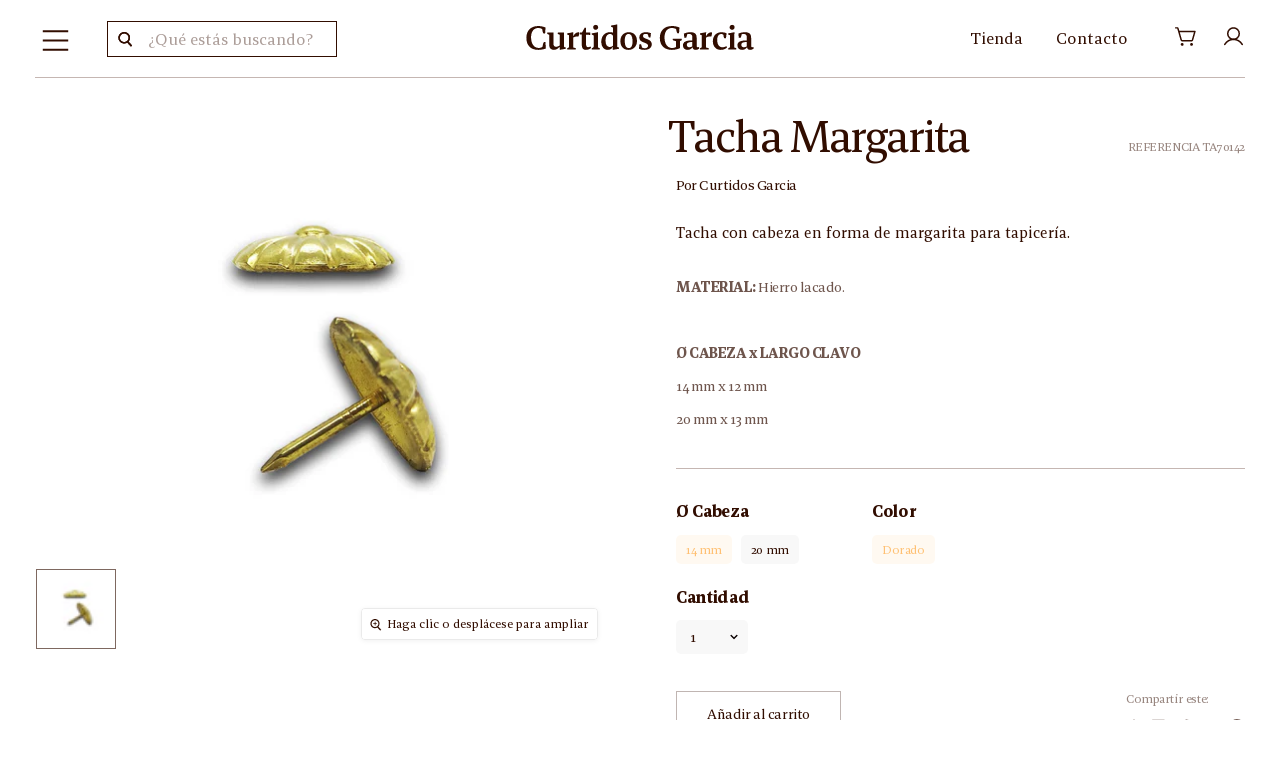

--- FILE ---
content_type: text/html; charset=utf-8
request_url: https://curtidosgarcia.com/products/tacha-margarita
body_size: 34142
content:
<!doctype html>
<html class="no-js no-touch" lang="es">
  <head>
    <meta charset="utf-8">
    <meta http-equiv="x-ua-compatible" content="IE=edge">
    <meta http-equiv="imagetoolbar" content="no" />

    <title>Tacha Margarita | Tacha tapicería | Clavo tapicería</title>

    
      <meta name="description" content="Tacha tapicería con forma de flor o margarita. Clavo para tapizar con distintos tamaños y colores. Grandes descuentos para pequeños y grandes mayoristas.">
    

    
  <link rel="shortcut icon" href="//curtidosgarcia.com/cdn/shop/files/LOGO_PETIT_32x32.jpg?v=1613756180" type="image/png">


    
      <link rel="canonical" href="https://curtidosgarcia.com/products/tacha-margarita" />
    

    <meta name="viewport" content="width=device-width">

    
    















<meta property="og:site_name" content="CURTIDOS GARCIA">
<meta property="og:url" content="https://curtidosgarcia.com/products/tacha-margarita">
<meta property="og:title" content="Tacha Margarita">
<meta property="og:type" content="website">
<meta property="og:description" content="Tacha tapicería con forma de flor o margarita. Clavo para tapizar con distintos tamaños y colores. Grandes descuentos para pequeños y grandes mayoristas.">




    
    
    

    
    
    <meta
      property="og:image"
      content="https://curtidosgarcia.com/cdn/shop/products/MARGARITALT_1200x1200.jpg?v=1645352740"
    />
    <meta
      property="og:image:secure_url"
      content="https://curtidosgarcia.com/cdn/shop/products/MARGARITALT_1200x1200.jpg?v=1645352740"
    />
    <meta property="og:image:width" content="1200" />
    <meta property="og:image:height" content="1200" />
    <meta property="og:image:alt" content="Tacha Margarita" />
  
















<meta name="twitter:title" content="Tacha Margarita | Tacha tapicería | Clavo tapicería">
<meta name="twitter:description" content="Tacha tapicería con forma de flor o margarita. Clavo para tapizar con distintos tamaños y colores. Grandes descuentos para pequeños y grandes mayoristas.">


    
    
    
      
      
      <meta name="twitter:card" content="summary">
    
    
    <meta
      property="twitter:image"
      content="https://curtidosgarcia.com/cdn/shop/products/MARGARITALT_1200x1200_crop_center.jpg?v=1645352740"
    />
    <meta property="twitter:image:width" content="1200" />
    <meta property="twitter:image:height" content="1200" />
    <meta property="twitter:image:alt" content="Tacha Margarita" />
  



    <style>.spf-filter-loading #gf-products > *:not(.spf-product--skeleton){visibility: hidden; opacity: 0}</style>
<script>
  document.getElementsByTagName('html')[0].classList.add('spf-filter-loading');
  window.addEventListener("globoFilterRenderCompleted",function(e){document.getElementsByTagName('html')[0].classList.remove('spf-filter-loading')})
  window.sortByRelevance = false;
  window.moneyFormat = "{{amount_with_comma_separator}} €";
  window.GloboMoneyFormat = "{{amount_with_comma_separator}} €";
  window.GloboMoneyWithCurrencyFormat = "€{{amount_with_comma_separator}} EUR";
  window.filterPriceRate = 1;
  window.filterPriceAdjustment = 1;

  window.shopCurrency = "EUR";
  window.currentCurrency = "EUR";

  window.isMultiCurrency = false;
  window.assetsUrl = '//curtidosgarcia.com/cdn/shop/t/22/assets/';
  window.filesUrl = '//curtidosgarcia.com/cdn/shop/files/';
  var page_id = 0;
  var GloboFilterConfig = {
    api: {
      filterUrl: "https://filter-eu.globosoftware.net/filter",
      searchUrl: "https://filter-eu.globosoftware.net/search",
      url: "https://filter-eu.globosoftware.net",
    },
    shop: {
      name: "CURTIDOS GARCIA",
      url: "https://curtidosgarcia.com",
      domain: "curtidos-garcia.myshopify.com",
      is_multicurrency: false,
      currency: "EUR",
      cur_currency: "EUR",
      cur_locale: "es",
      locale: "es",
      country_code: "ES",
      product_image: {width: 360, height: 504},
      no_image_url: "https://cdn.shopify.com/s/images/themes/product-1.png",
      themeStoreId: 838,
      swatches:  [],
      newUrlStruct: false,
      translation: {"default":{"search":{"suggestions":"Suggestions","collections":"Collections","pages":"Pages","product":"Product","products":"Products","view_all":"Search for","view_all_products":"View all products","not_found":"Sorry, nothing found for","product_not_found":"No products were found","no_result_keywords_suggestions_title":"Popular searches","no_result_products_suggestions_title":"However, You may like","zero_character_keywords_suggestions_title":"Suggestions","zero_character_popular_searches_title":"Popular searches","zero_character_products_suggestions_title":"Trending products"},"form":{"title":"Search Products","submit":"Search"},"filter":{"filter_by":"Filter By","clear_all":"Clear All","view":"View","clear":"Clear","in_stock":"In Stock","out_of_stock":"Out of Stock","ready_to_ship":"Ready to ship","search":"Search options"},"sort":{"sort_by":"Sort By","manually":"Featured","availability_in_stock_first":"Availability","relevance":"Relevance","best_selling":"Best Selling","alphabetically_a_z":"Alphabetically, A-Z","alphabetically_z_a":"Alphabetically, Z-A","price_low_to_high":"Price, low to high","price_high_to_low":"Price, high to low","date_new_to_old":"Date, new to old","date_old_to_new":"Date, old to new","sale_off":"% Sale off"},"product":{"add_to_cart":"Add to cart","unavailable":"Unavailable","sold_out":"Sold out","sale":"Sale","load_more":"Load more","limit":"Show","search":"Search products","no_results":"Sorry, there are no products in this collection"}}},
      redirects: null,
      images: ["close.png"],
      settings: {"color_background":"#ffffff","color_headings":"#310d00","color_text":"#310d00","color_text_light":"#d0c9c6","color_links":"#ffc073","color_button_background":"#f89c1b","color_button_text":"#13292b","color_button_secondary_background":"#ffffff","color_button_secondary_text":"#14373a","color_button_secondary_border":"#1f3f42","color_header_background":"#30656b","color_header_text":"#ffffff","color_input_text":"#0a0000","color_input_background":"#ffffff","color_input_border":"#dddddd","color_footer_background":"#ffffff","color_footer_text":"#5c5c5c","color_overlay":"#000000","overlay_opacity":50,"type_size_base":15,"type_heading":{"error":"json not allowed for this object"},"type_heading_size":"1","type_heading_capitalize":false,"type_heading_spacing":0,"type_body":{"error":"json not allowed for this object"},"type_menu":{"error":"json not allowed for this object"},"type_menu_capitalize":false,"type_menu_spacing":-5,"type_button":{"error":"json not allowed for this object"},"type_button_capitalize":false,"type_button_spacing":0,"type_section":{"error":"json not allowed for this object"},"type_section_capitalize":false,"type_section_spacing":0,"layout_max_width":1400,"product_show_vendor":true,"product_show_sku":true,"enable_image_zoom":true,"image_zoom_level":"min","product_enable_recently_viewed_products":true,"product_option_style":"radio","product_sales_badge":true,"product_sales_badge_style":"percentile","product_ratings_reviews":true,"product_social_sharing":true,"product_slideshow_style":"natural","product_grid_show_second_image":true,"product_grid_emphasize_price":false,"product_grid_image_style":"natural","product_grid_quick_shop":false,"product_grid_quick_buy":false,"quickshop_show_dcb":false,"quickshop_product_cart_redirect":false,"social_default_image":null,"social_facebook":"http:\/\/facebook.com\/curtidosgarcia","social_twitter":"","social_google":"","social_pinterest":"","social_instagram":"http:\/\/instagram.com\/curtidosgarcia","social_tumblr":"","social_vimeo":"","social_youtube":"","social_linkedin":"","social_email":"","favicon":"\/\/curtidosgarcia.com\/cdn\/shop\/files\/LOGO_PETIT.jpg?v=1613756180","enable_currency_converter":false,"currency_display_format":"money_format","currency_converter_currencies":"INR GBP CAD USD AUD EUR JPY","currency_converter_default":"EUR","enable_checkout_lock_icon":false,"continue_shopping_url":"\/collections\/all","continue_url_cart":true,"continue_url_404":true,"checkout_header_image":null,"checkout_logo_image":"\/\/curtidosgarcia.com\/cdn\/shop\/files\/Logo_clar.png?v=1714117655","checkout_logo_position":"center","checkout_logo_size":"medium","checkout_body_background_image":null,"checkout_body_background_color":"#fff","checkout_input_background_color_mode":"white","checkout_sidebar_background_image":null,"checkout_sidebar_background_color":"#fafafa","checkout_heading_font":"-apple-system, BlinkMacSystemFont, 'Segoe UI', Roboto, Helvetica, Arial, sans-serif, 'Apple Color Emoji', 'Segoe UI Emoji', 'Segoe UI Symbol'","checkout_body_font":"-apple-system, BlinkMacSystemFont, 'Segoe UI', Roboto, Helvetica, Arial, sans-serif, 'Apple Color Emoji', 'Segoe UI Emoji', 'Segoe UI Symbol'","checkout_accent_color":"#197bbd","checkout_button_color":"#197bbd","checkout_error_color":"#e32c2b","customer_layout":"customer_area"},
      home_filter: false,
      page: "product",
      layout: "theme"
    },
    taxes: null,
    special_countries: null,
    adjustments: null,

    year_make_model: {
      id: null
    },
    filter: {
      id: {"default":41036}[page_id] || {"default":41036}['default'] || 0,
      layout: 1,
      showCount: 1,
      isLoadMore: 0,
      filter_on_search_page: true
    },
    search:{
      enable: true,
      zero_character_suggestion: false,
      layout: 1,
    },
    collection: {
      id:0,
      handle:'',
      sort: 'best-selling',
      tags: null,
      vendor: null,
      type: null,
      term: null,
      limit: 12,
      products_count: 0,
      excludeTags: null
    },
    customer: false,
    selector: {
      sortBy: '.collection-sorting',
      pagination: '.pagination:first, .paginate:first, .pagination-custom:first, #pagination:first, #gf_pagination_wrap',
      products: '.grid.grid-collage'
    }
  };

</script>
<script defer src="//curtidosgarcia.com/cdn/shop/t/22/assets/v5.globo.filter.lib.js?v=4846011882087707011652318744"></script>

<link rel="preload stylesheet" href="//curtidosgarcia.com/cdn/shop/t/22/assets/v5.globo.search.css?v=100816588894824515861652318745" as="style">





<script>window.performance && window.performance.mark && window.performance.mark('shopify.content_for_header.start');</script><meta name="facebook-domain-verification" content="0ang6odlerxzi9qxar0pixrzfgyvf1">
<meta name="facebook-domain-verification" content="p2xri4z7ou1kp3q6mrez1x73r1fqwo">
<meta name="facebook-domain-verification" content="sxx6bjf2m4azbfz2okhhkfnhhmugpn">
<meta name="google-site-verification" content="YppBC_Wt58RWgLX_X3Sme4YYwT2Xj0e22H69J37oSlo">
<meta id="shopify-digital-wallet" name="shopify-digital-wallet" content="/3786473517/digital_wallets/dialog">
<link rel="alternate" type="application/json+oembed" href="https://curtidosgarcia.com/products/tacha-margarita.oembed">
<script async="async" src="/checkouts/internal/preloads.js?locale=es-ES"></script>
<script id="shopify-features" type="application/json">{"accessToken":"66d4bb04cc77cfe2110e12e63f765b49","betas":["rich-media-storefront-analytics"],"domain":"curtidosgarcia.com","predictiveSearch":true,"shopId":3786473517,"locale":"es"}</script>
<script>var Shopify = Shopify || {};
Shopify.shop = "curtidos-garcia.myshopify.com";
Shopify.locale = "es";
Shopify.currency = {"active":"EUR","rate":"1.0"};
Shopify.country = "ES";
Shopify.theme = {"name":"CRISP | Bold | CPv3 | may-11-2022","id":132693524723,"schema_name":"Empire","schema_version":"4.4.1","theme_store_id":null,"role":"main"};
Shopify.theme.handle = "null";
Shopify.theme.style = {"id":null,"handle":null};
Shopify.cdnHost = "curtidosgarcia.com/cdn";
Shopify.routes = Shopify.routes || {};
Shopify.routes.root = "/";</script>
<script type="module">!function(o){(o.Shopify=o.Shopify||{}).modules=!0}(window);</script>
<script>!function(o){function n(){var o=[];function n(){o.push(Array.prototype.slice.apply(arguments))}return n.q=o,n}var t=o.Shopify=o.Shopify||{};t.loadFeatures=n(),t.autoloadFeatures=n()}(window);</script>
<script id="shop-js-analytics" type="application/json">{"pageType":"product"}</script>
<script defer="defer" async type="module" src="//curtidosgarcia.com/cdn/shopifycloud/shop-js/modules/v2/client.init-shop-cart-sync_DaR8I8JV.es.esm.js"></script>
<script defer="defer" async type="module" src="//curtidosgarcia.com/cdn/shopifycloud/shop-js/modules/v2/chunk.common_CvUpgQgQ.esm.js"></script>
<script type="module">
  await import("//curtidosgarcia.com/cdn/shopifycloud/shop-js/modules/v2/client.init-shop-cart-sync_DaR8I8JV.es.esm.js");
await import("//curtidosgarcia.com/cdn/shopifycloud/shop-js/modules/v2/chunk.common_CvUpgQgQ.esm.js");

  window.Shopify.SignInWithShop?.initShopCartSync?.({"fedCMEnabled":true,"windoidEnabled":true});

</script>
<script>(function() {
  var isLoaded = false;
  function asyncLoad() {
    if (isLoaded) return;
    isLoaded = true;
    var urls = ["https:\/\/cloudsearch-1f874.kxcdn.com\/shopify.js?shop=curtidos-garcia.myshopify.com","https:\/\/cdn.shopify.com\/s\/files\/1\/0037\/8647\/3517\/t\/14\/assets\/globo.filter.init.js?shop=curtidos-garcia.myshopify.com","\/\/secure.apps.shappify.com\/apps\/csp\/customer_pricing.php?shop=curtidos-garcia.myshopify.com","https:\/\/cp.boldapps.net\/csp_install_check.js?shop=curtidos-garcia.myshopify.com","https:\/\/cp.boldapps.net\/js\/cspqb.js?shop=curtidos-garcia.myshopify.com"];
    for (var i = 0; i < urls.length; i++) {
      var s = document.createElement('script');
      s.type = 'text/javascript';
      s.async = true;
      s.src = urls[i];
      var x = document.getElementsByTagName('script')[0];
      x.parentNode.insertBefore(s, x);
    }
  };
  if(window.attachEvent) {
    window.attachEvent('onload', asyncLoad);
  } else {
    window.addEventListener('load', asyncLoad, false);
  }
})();</script>
<script id="__st">var __st={"a":3786473517,"offset":3600,"reqid":"9bf737d5-0970-4ea4-8a37-c47c691a88f5-1765033573","pageurl":"curtidosgarcia.com\/products\/tacha-margarita","u":"c25e14a34fec","p":"product","rtyp":"product","rid":7570994757875};</script>
<script>window.ShopifyPaypalV4VisibilityTracking = true;</script>
<script id="captcha-bootstrap">!function(){'use strict';const t='contact',e='account',n='new_comment',o=[[t,t],['blogs',n],['comments',n],[t,'customer']],c=[[e,'customer_login'],[e,'guest_login'],[e,'recover_customer_password'],[e,'create_customer']],r=t=>t.map((([t,e])=>`form[action*='/${t}']:not([data-nocaptcha='true']) input[name='form_type'][value='${e}']`)).join(','),a=t=>()=>t?[...document.querySelectorAll(t)].map((t=>t.form)):[];function s(){const t=[...o],e=r(t);return a(e)}const i='password',u='form_key',d=['recaptcha-v3-token','g-recaptcha-response','h-captcha-response',i],f=()=>{try{return window.sessionStorage}catch{return}},m='__shopify_v',_=t=>t.elements[u];function p(t,e,n=!1){try{const o=window.sessionStorage,c=JSON.parse(o.getItem(e)),{data:r}=function(t){const{data:e,action:n}=t;return t[m]||n?{data:e,action:n}:{data:t,action:n}}(c);for(const[e,n]of Object.entries(r))t.elements[e]&&(t.elements[e].value=n);n&&o.removeItem(e)}catch(o){console.error('form repopulation failed',{error:o})}}const l='form_type',E='cptcha';function T(t){t.dataset[E]=!0}const w=window,h=w.document,L='Shopify',v='ce_forms',y='captcha';let A=!1;((t,e)=>{const n=(g='f06e6c50-85a8-45c8-87d0-21a2b65856fe',I='https://cdn.shopify.com/shopifycloud/storefront-forms-hcaptcha/ce_storefront_forms_captcha_hcaptcha.v1.5.2.iife.js',D={infoText:'Protegido por hCaptcha',privacyText:'Privacidad',termsText:'Términos'},(t,e,n)=>{const o=w[L][v],c=o.bindForm;if(c)return c(t,g,e,D).then(n);var r;o.q.push([[t,g,e,D],n]),r=I,A||(h.body.append(Object.assign(h.createElement('script'),{id:'captcha-provider',async:!0,src:r})),A=!0)});var g,I,D;w[L]=w[L]||{},w[L][v]=w[L][v]||{},w[L][v].q=[],w[L][y]=w[L][y]||{},w[L][y].protect=function(t,e){n(t,void 0,e),T(t)},Object.freeze(w[L][y]),function(t,e,n,w,h,L){const[v,y,A,g]=function(t,e,n){const i=e?o:[],u=t?c:[],d=[...i,...u],f=r(d),m=r(i),_=r(d.filter((([t,e])=>n.includes(e))));return[a(f),a(m),a(_),s()]}(w,h,L),I=t=>{const e=t.target;return e instanceof HTMLFormElement?e:e&&e.form},D=t=>v().includes(t);t.addEventListener('submit',(t=>{const e=I(t);if(!e)return;const n=D(e)&&!e.dataset.hcaptchaBound&&!e.dataset.recaptchaBound,o=_(e),c=g().includes(e)&&(!o||!o.value);(n||c)&&t.preventDefault(),c&&!n&&(function(t){try{if(!f())return;!function(t){const e=f();if(!e)return;const n=_(t);if(!n)return;const o=n.value;o&&e.removeItem(o)}(t);const e=Array.from(Array(32),(()=>Math.random().toString(36)[2])).join('');!function(t,e){_(t)||t.append(Object.assign(document.createElement('input'),{type:'hidden',name:u})),t.elements[u].value=e}(t,e),function(t,e){const n=f();if(!n)return;const o=[...t.querySelectorAll(`input[type='${i}']`)].map((({name:t})=>t)),c=[...d,...o],r={};for(const[a,s]of new FormData(t).entries())c.includes(a)||(r[a]=s);n.setItem(e,JSON.stringify({[m]:1,action:t.action,data:r}))}(t,e)}catch(e){console.error('failed to persist form',e)}}(e),e.submit())}));const S=(t,e)=>{t&&!t.dataset[E]&&(n(t,e.some((e=>e===t))),T(t))};for(const o of['focusin','change'])t.addEventListener(o,(t=>{const e=I(t);D(e)&&S(e,y())}));const B=e.get('form_key'),M=e.get(l),P=B&&M;t.addEventListener('DOMContentLoaded',(()=>{const t=y();if(P)for(const e of t)e.elements[l].value===M&&p(e,B);[...new Set([...A(),...v().filter((t=>'true'===t.dataset.shopifyCaptcha))])].forEach((e=>S(e,t)))}))}(h,new URLSearchParams(w.location.search),n,t,e,['guest_login'])})(!0,!0)}();</script>
<script integrity="sha256-52AcMU7V7pcBOXWImdc/TAGTFKeNjmkeM1Pvks/DTgc=" data-source-attribution="shopify.loadfeatures" defer="defer" src="//curtidosgarcia.com/cdn/shopifycloud/storefront/assets/storefront/load_feature-81c60534.js" crossorigin="anonymous"></script>
<script data-source-attribution="shopify.dynamic_checkout.dynamic.init">var Shopify=Shopify||{};Shopify.PaymentButton=Shopify.PaymentButton||{isStorefrontPortableWallets:!0,init:function(){window.Shopify.PaymentButton.init=function(){};var t=document.createElement("script");t.src="https://curtidosgarcia.com/cdn/shopifycloud/portable-wallets/latest/portable-wallets.es.js",t.type="module",document.head.appendChild(t)}};
</script>
<script data-source-attribution="shopify.dynamic_checkout.buyer_consent">
  function portableWalletsHideBuyerConsent(e){var t=document.getElementById("shopify-buyer-consent"),n=document.getElementById("shopify-subscription-policy-button");t&&n&&(t.classList.add("hidden"),t.setAttribute("aria-hidden","true"),n.removeEventListener("click",e))}function portableWalletsShowBuyerConsent(e){var t=document.getElementById("shopify-buyer-consent"),n=document.getElementById("shopify-subscription-policy-button");t&&n&&(t.classList.remove("hidden"),t.removeAttribute("aria-hidden"),n.addEventListener("click",e))}window.Shopify?.PaymentButton&&(window.Shopify.PaymentButton.hideBuyerConsent=portableWalletsHideBuyerConsent,window.Shopify.PaymentButton.showBuyerConsent=portableWalletsShowBuyerConsent);
</script>
<script data-source-attribution="shopify.dynamic_checkout.cart.bootstrap">document.addEventListener("DOMContentLoaded",(function(){function t(){return document.querySelector("shopify-accelerated-checkout-cart, shopify-accelerated-checkout")}if(t())Shopify.PaymentButton.init();else{new MutationObserver((function(e,n){t()&&(Shopify.PaymentButton.init(),n.disconnect())})).observe(document.body,{childList:!0,subtree:!0})}}));
</script>
<script id='scb4127' type='text/javascript' async='' src='https://curtidosgarcia.com/cdn/shopifycloud/privacy-banner/storefront-banner.js'></script>
<script>window.performance && window.performance.mark && window.performance.mark('shopify.content_for_header.end');</script>
<script id="bold-platform-data" type="application/json">
    {
        "shop": {
            "domain": "curtidosgarcia.com",
            "permanent_domain": "curtidos-garcia.myshopify.com",
            "url": "https://curtidosgarcia.com",
            "secure_url": "https://curtidosgarcia.com",
            "money_format": "{{amount_with_comma_separator}} €",
            "currency": "EUR"
        },
        "customer": {
            "id": null,
            "tags": null
        },
        "cart": {"note":null,"attributes":{},"original_total_price":0,"total_price":0,"total_discount":0,"total_weight":0.0,"item_count":0,"items":[],"requires_shipping":false,"currency":"EUR","items_subtotal_price":0,"cart_level_discount_applications":[],"checkout_charge_amount":0},
        "template": "product",
        "product": {"id":7570994757875,"title":"Tacha Margarita","handle":"tacha-margarita","description":"Tacha con cabeza en forma de margarita para tapicería.\n\u003cp data-mce-fragment=\"1\"\u003e \u003c\/p\u003e\n\u003cp data-mce-fragment=\"1\"\u003e\u003cstrong data-mce-fragment=\"1\"\u003eMATERIAL:\u003c\/strong\u003e\u003cspan data-mce-fragment=\"1\"\u003e \u003c\/span\u003eHierro lacado.\u003c\/p\u003e\n\u003cp data-mce-fragment=\"1\"\u003e \u003c\/p\u003e\n\u003cp data-mce-fragment=\"1\"\u003e\u003cstrong data-mce-fragment=\"1\"\u003eØ CABEZA x LARGO CLAVO\u003c\/strong\u003e\u003c\/p\u003e\n\u003cp data-mce-fragment=\"1\"\u003e14 mm x 12 mm\u003c\/p\u003e\n\u003cp data-mce-fragment=\"1\"\u003e20 mm x 13 mm\u003c\/p\u003e","published_at":"2022-05-03T18:13:48+02:00","created_at":"2022-02-20T11:25:23+01:00","vendor":"Curtidos Garcia","type":"Tapicería","tags":["chincheta","clavo tapizar","tapiceria","tapizar"],"price":14,"price_min":14,"price_max":19,"available":true,"price_varies":true,"compare_at_price":null,"compare_at_price_min":0,"compare_at_price_max":0,"compare_at_price_varies":false,"variants":[{"id":42459977449715,"title":"14 mm \/ Dorado","option1":"14 mm","option2":"Dorado","option3":null,"sku":"TA70142","requires_shipping":true,"taxable":true,"featured_image":{"id":36821424439539,"product_id":7570994757875,"position":1,"created_at":"2022-02-20T11:25:39+01:00","updated_at":"2022-02-20T11:25:40+01:00","alt":null,"width":1500,"height":1500,"src":"\/\/curtidosgarcia.com\/cdn\/shop\/products\/MARGARITALT.jpg?v=1645352740","variant_ids":[42459977449715,42459977515251]},"available":true,"name":"Tacha Margarita - 14 mm \/ Dorado","public_title":"14 mm \/ Dorado","options":["14 mm","Dorado"],"price":14,"weight":1,"compare_at_price":null,"inventory_management":"shopify","barcode":"","featured_media":{"alt":null,"id":29378304966899,"position":1,"preview_image":{"aspect_ratio":1.0,"height":1500,"width":1500,"src":"\/\/curtidosgarcia.com\/cdn\/shop\/products\/MARGARITALT.jpg?v=1645352740"}},"requires_selling_plan":false,"selling_plan_allocations":[]},{"id":42459977515251,"title":"20 mm \/ Dorado","option1":"20 mm","option2":"Dorado","option3":null,"sku":"TA70202","requires_shipping":true,"taxable":true,"featured_image":{"id":36821424439539,"product_id":7570994757875,"position":1,"created_at":"2022-02-20T11:25:39+01:00","updated_at":"2022-02-20T11:25:40+01:00","alt":null,"width":1500,"height":1500,"src":"\/\/curtidosgarcia.com\/cdn\/shop\/products\/MARGARITALT.jpg?v=1645352740","variant_ids":[42459977449715,42459977515251]},"available":true,"name":"Tacha Margarita - 20 mm \/ Dorado","public_title":"20 mm \/ Dorado","options":["20 mm","Dorado"],"price":19,"weight":1,"compare_at_price":null,"inventory_management":"shopify","barcode":"","featured_media":{"alt":null,"id":29378304966899,"position":1,"preview_image":{"aspect_ratio":1.0,"height":1500,"width":1500,"src":"\/\/curtidosgarcia.com\/cdn\/shop\/products\/MARGARITALT.jpg?v=1645352740"}},"requires_selling_plan":false,"selling_plan_allocations":[]}],"images":["\/\/curtidosgarcia.com\/cdn\/shop\/products\/MARGARITALT.jpg?v=1645352740"],"featured_image":"\/\/curtidosgarcia.com\/cdn\/shop\/products\/MARGARITALT.jpg?v=1645352740","options":["Ø Cabeza","Color"],"media":[{"alt":null,"id":29378304966899,"position":1,"preview_image":{"aspect_ratio":1.0,"height":1500,"width":1500,"src":"\/\/curtidosgarcia.com\/cdn\/shop\/products\/MARGARITALT.jpg?v=1645352740"},"aspect_ratio":1.0,"height":1500,"media_type":"image","src":"\/\/curtidosgarcia.com\/cdn\/shop\/products\/MARGARITALT.jpg?v=1645352740","width":1500}],"requires_selling_plan":false,"selling_plan_groups":[],"content":"Tacha con cabeza en forma de margarita para tapicería.\n\u003cp data-mce-fragment=\"1\"\u003e \u003c\/p\u003e\n\u003cp data-mce-fragment=\"1\"\u003e\u003cstrong data-mce-fragment=\"1\"\u003eMATERIAL:\u003c\/strong\u003e\u003cspan data-mce-fragment=\"1\"\u003e \u003c\/span\u003eHierro lacado.\u003c\/p\u003e\n\u003cp data-mce-fragment=\"1\"\u003e \u003c\/p\u003e\n\u003cp data-mce-fragment=\"1\"\u003e\u003cstrong data-mce-fragment=\"1\"\u003eØ CABEZA x LARGO CLAVO\u003c\/strong\u003e\u003c\/p\u003e\n\u003cp data-mce-fragment=\"1\"\u003e14 mm x 12 mm\u003c\/p\u003e\n\u003cp data-mce-fragment=\"1\"\u003e20 mm x 13 mm\u003c\/p\u003e"},
        "collection": null
    }
</script>
<style>
    .money[data-product-id], .money[data-product-handle], .money[data-variant-id], .money[data-line-index], .money[data-cart-total] {
        animation: moneyAnimation 0s 2s forwards;
        visibility: hidden;
    }
    @keyframes moneyAnimation {
        to   { visibility: visible; }
    }
</style>

<script src="https://static.boldcommerce.com/bold-platform/sf/pr.js" type="text/javascript"></script><script>
      var theme = {}

      theme.money_format = "{{amount_with_comma_separator}} €";
    </script>

    <script>
      document.documentElement.className=document.documentElement.className.replace(/\bno-js\b/,'js');
      if(window.Shopify&&window.Shopify.designMode)document.documentElement.className+=' in-theme-editor';
      if(('ontouchstart' in window)||window.DocumentTouch&&document instanceof DocumentTouch)document.documentElement.className=document.documentElement.className.replace(/\bno-touch\b/,'has-touch');
    </script>
    <link rel="stylesheet" type="text/css" href="//cdn.jsdelivr.net/gh/kenwheeler/slick@1.8.1/slick/slick.css"/>
    <link href="//curtidosgarcia.com/cdn/shop/t/22/assets/swiper-bundle.css?v=61579731298593121301652318742" rel="stylesheet" type="text/css" media="all" />
    <link href="//curtidosgarcia.com/cdn/shop/t/22/assets/theme.scss.css?v=74326025673510915101755034446" rel="stylesheet" type="text/css" media="all" />
    <link href="//curtidosgarcia.com/cdn/shop/t/22/assets/custom.scss.css?v=44497207803070989071678446321" rel="stylesheet" type="text/css" media="all" />
    <link href="//curtidosgarcia.com/cdn/shop/t/22/assets/menu.scss.css?v=111603181540343972631652318758" rel="stylesheet" type="text/css" media="all" />
  <link href="https://monorail-edge.shopifysvc.com" rel="dns-prefetch">
<script>(function(){if ("sendBeacon" in navigator && "performance" in window) {try {var session_token_from_headers = performance.getEntriesByType('navigation')[0].serverTiming.find(x => x.name == '_s').description;} catch {var session_token_from_headers = undefined;}var session_cookie_matches = document.cookie.match(/_shopify_s=([^;]*)/);var session_token_from_cookie = session_cookie_matches && session_cookie_matches.length === 2 ? session_cookie_matches[1] : "";var session_token = session_token_from_headers || session_token_from_cookie || "";function handle_abandonment_event(e) {var entries = performance.getEntries().filter(function(entry) {return /monorail-edge.shopifysvc.com/.test(entry.name);});if (!window.abandonment_tracked && entries.length === 0) {window.abandonment_tracked = true;var currentMs = Date.now();var navigation_start = performance.timing.navigationStart;var payload = {shop_id: 3786473517,url: window.location.href,navigation_start,duration: currentMs - navigation_start,session_token,page_type: "product"};window.navigator.sendBeacon("https://monorail-edge.shopifysvc.com/v1/produce", JSON.stringify({schema_id: "online_store_buyer_site_abandonment/1.1",payload: payload,metadata: {event_created_at_ms: currentMs,event_sent_at_ms: currentMs}}));}}window.addEventListener('pagehide', handle_abandonment_event);}}());</script>
<script id="web-pixels-manager-setup">(function e(e,d,r,n,o){if(void 0===o&&(o={}),!Boolean(null===(a=null===(i=window.Shopify)||void 0===i?void 0:i.analytics)||void 0===a?void 0:a.replayQueue)){var i,a;window.Shopify=window.Shopify||{};var t=window.Shopify;t.analytics=t.analytics||{};var s=t.analytics;s.replayQueue=[],s.publish=function(e,d,r){return s.replayQueue.push([e,d,r]),!0};try{self.performance.mark("wpm:start")}catch(e){}var l=function(){var e={modern:/Edge?\/(1{2}[4-9]|1[2-9]\d|[2-9]\d{2}|\d{4,})\.\d+(\.\d+|)|Firefox\/(1{2}[4-9]|1[2-9]\d|[2-9]\d{2}|\d{4,})\.\d+(\.\d+|)|Chrom(ium|e)\/(9{2}|\d{3,})\.\d+(\.\d+|)|(Maci|X1{2}).+ Version\/(15\.\d+|(1[6-9]|[2-9]\d|\d{3,})\.\d+)([,.]\d+|)( \(\w+\)|)( Mobile\/\w+|) Safari\/|Chrome.+OPR\/(9{2}|\d{3,})\.\d+\.\d+|(CPU[ +]OS|iPhone[ +]OS|CPU[ +]iPhone|CPU IPhone OS|CPU iPad OS)[ +]+(15[._]\d+|(1[6-9]|[2-9]\d|\d{3,})[._]\d+)([._]\d+|)|Android:?[ /-](13[3-9]|1[4-9]\d|[2-9]\d{2}|\d{4,})(\.\d+|)(\.\d+|)|Android.+Firefox\/(13[5-9]|1[4-9]\d|[2-9]\d{2}|\d{4,})\.\d+(\.\d+|)|Android.+Chrom(ium|e)\/(13[3-9]|1[4-9]\d|[2-9]\d{2}|\d{4,})\.\d+(\.\d+|)|SamsungBrowser\/([2-9]\d|\d{3,})\.\d+/,legacy:/Edge?\/(1[6-9]|[2-9]\d|\d{3,})\.\d+(\.\d+|)|Firefox\/(5[4-9]|[6-9]\d|\d{3,})\.\d+(\.\d+|)|Chrom(ium|e)\/(5[1-9]|[6-9]\d|\d{3,})\.\d+(\.\d+|)([\d.]+$|.*Safari\/(?![\d.]+ Edge\/[\d.]+$))|(Maci|X1{2}).+ Version\/(10\.\d+|(1[1-9]|[2-9]\d|\d{3,})\.\d+)([,.]\d+|)( \(\w+\)|)( Mobile\/\w+|) Safari\/|Chrome.+OPR\/(3[89]|[4-9]\d|\d{3,})\.\d+\.\d+|(CPU[ +]OS|iPhone[ +]OS|CPU[ +]iPhone|CPU IPhone OS|CPU iPad OS)[ +]+(10[._]\d+|(1[1-9]|[2-9]\d|\d{3,})[._]\d+)([._]\d+|)|Android:?[ /-](13[3-9]|1[4-9]\d|[2-9]\d{2}|\d{4,})(\.\d+|)(\.\d+|)|Mobile Safari.+OPR\/([89]\d|\d{3,})\.\d+\.\d+|Android.+Firefox\/(13[5-9]|1[4-9]\d|[2-9]\d{2}|\d{4,})\.\d+(\.\d+|)|Android.+Chrom(ium|e)\/(13[3-9]|1[4-9]\d|[2-9]\d{2}|\d{4,})\.\d+(\.\d+|)|Android.+(UC? ?Browser|UCWEB|U3)[ /]?(15\.([5-9]|\d{2,})|(1[6-9]|[2-9]\d|\d{3,})\.\d+)\.\d+|SamsungBrowser\/(5\.\d+|([6-9]|\d{2,})\.\d+)|Android.+MQ{2}Browser\/(14(\.(9|\d{2,})|)|(1[5-9]|[2-9]\d|\d{3,})(\.\d+|))(\.\d+|)|K[Aa][Ii]OS\/(3\.\d+|([4-9]|\d{2,})\.\d+)(\.\d+|)/},d=e.modern,r=e.legacy,n=navigator.userAgent;return n.match(d)?"modern":n.match(r)?"legacy":"unknown"}(),u="modern"===l?"modern":"legacy",c=(null!=n?n:{modern:"",legacy:""})[u],f=function(e){return[e.baseUrl,"/wpm","/b",e.hashVersion,"modern"===e.buildTarget?"m":"l",".js"].join("")}({baseUrl:d,hashVersion:r,buildTarget:u}),m=function(e){var d=e.version,r=e.bundleTarget,n=e.surface,o=e.pageUrl,i=e.monorailEndpoint;return{emit:function(e){var a=e.status,t=e.errorMsg,s=(new Date).getTime(),l=JSON.stringify({metadata:{event_sent_at_ms:s},events:[{schema_id:"web_pixels_manager_load/3.1",payload:{version:d,bundle_target:r,page_url:o,status:a,surface:n,error_msg:t},metadata:{event_created_at_ms:s}}]});if(!i)return console&&console.warn&&console.warn("[Web Pixels Manager] No Monorail endpoint provided, skipping logging."),!1;try{return self.navigator.sendBeacon.bind(self.navigator)(i,l)}catch(e){}var u=new XMLHttpRequest;try{return u.open("POST",i,!0),u.setRequestHeader("Content-Type","text/plain"),u.send(l),!0}catch(e){return console&&console.warn&&console.warn("[Web Pixels Manager] Got an unhandled error while logging to Monorail."),!1}}}}({version:r,bundleTarget:l,surface:e.surface,pageUrl:self.location.href,monorailEndpoint:e.monorailEndpoint});try{o.browserTarget=l,function(e){var d=e.src,r=e.async,n=void 0===r||r,o=e.onload,i=e.onerror,a=e.sri,t=e.scriptDataAttributes,s=void 0===t?{}:t,l=document.createElement("script"),u=document.querySelector("head"),c=document.querySelector("body");if(l.async=n,l.src=d,a&&(l.integrity=a,l.crossOrigin="anonymous"),s)for(var f in s)if(Object.prototype.hasOwnProperty.call(s,f))try{l.dataset[f]=s[f]}catch(e){}if(o&&l.addEventListener("load",o),i&&l.addEventListener("error",i),u)u.appendChild(l);else{if(!c)throw new Error("Did not find a head or body element to append the script");c.appendChild(l)}}({src:f,async:!0,onload:function(){if(!function(){var e,d;return Boolean(null===(d=null===(e=window.Shopify)||void 0===e?void 0:e.analytics)||void 0===d?void 0:d.initialized)}()){var d=window.webPixelsManager.init(e)||void 0;if(d){var r=window.Shopify.analytics;r.replayQueue.forEach((function(e){var r=e[0],n=e[1],o=e[2];d.publishCustomEvent(r,n,o)})),r.replayQueue=[],r.publish=d.publishCustomEvent,r.visitor=d.visitor,r.initialized=!0}}},onerror:function(){return m.emit({status:"failed",errorMsg:"".concat(f," has failed to load")})},sri:function(e){var d=/^sha384-[A-Za-z0-9+/=]+$/;return"string"==typeof e&&d.test(e)}(c)?c:"",scriptDataAttributes:o}),m.emit({status:"loading"})}catch(e){m.emit({status:"failed",errorMsg:(null==e?void 0:e.message)||"Unknown error"})}}})({shopId: 3786473517,storefrontBaseUrl: "https://curtidosgarcia.com",extensionsBaseUrl: "https://extensions.shopifycdn.com/cdn/shopifycloud/web-pixels-manager",monorailEndpoint: "https://monorail-edge.shopifysvc.com/unstable/produce_batch",surface: "storefront-renderer",enabledBetaFlags: ["2dca8a86"],webPixelsConfigList: [{"id":"2173337931","configuration":"{\"pixel_id\":\"271715108428710\",\"pixel_type\":\"facebook_pixel\"}","eventPayloadVersion":"v1","runtimeContext":"OPEN","scriptVersion":"ca16bc87fe92b6042fbaa3acc2fbdaa6","type":"APP","apiClientId":2329312,"privacyPurposes":["ANALYTICS","MARKETING","SALE_OF_DATA"],"dataSharingAdjustments":{"protectedCustomerApprovalScopes":["read_customer_address","read_customer_email","read_customer_name","read_customer_personal_data","read_customer_phone"]}},{"id":"983990603","configuration":"{\"config\":\"{\\\"google_tag_ids\\\":[\\\"G-QB8CS1ZHJD\\\",\\\"AW-17600125580\\\",\\\"GT-WPQR5DW\\\"],\\\"target_country\\\":\\\"ES\\\",\\\"gtag_events\\\":[{\\\"type\\\":\\\"begin_checkout\\\",\\\"action_label\\\":[\\\"G-QB8CS1ZHJD\\\",\\\"AW-17600125580\\\/eS49COqSiKQbEIy1sshB\\\"]},{\\\"type\\\":\\\"search\\\",\\\"action_label\\\":[\\\"G-QB8CS1ZHJD\\\",\\\"AW-17600125580\\\/uTUSCPSWiKQbEIy1sshB\\\"]},{\\\"type\\\":\\\"view_item\\\",\\\"action_label\\\":[\\\"G-QB8CS1ZHJD\\\",\\\"AW-17600125580\\\/JkqDCPGWiKQbEIy1sshB\\\",\\\"MC-3C9PKPHE6R\\\"]},{\\\"type\\\":\\\"purchase\\\",\\\"action_label\\\":[\\\"G-QB8CS1ZHJD\\\",\\\"AW-17600125580\\\/hDPaCOeSiKQbEIy1sshB\\\",\\\"MC-3C9PKPHE6R\\\"]},{\\\"type\\\":\\\"page_view\\\",\\\"action_label\\\":[\\\"G-QB8CS1ZHJD\\\",\\\"AW-17600125580\\\/Gj0tCO6WiKQbEIy1sshB\\\",\\\"MC-3C9PKPHE6R\\\"]},{\\\"type\\\":\\\"add_payment_info\\\",\\\"action_label\\\":[\\\"G-QB8CS1ZHJD\\\",\\\"AW-17600125580\\\/1SLrCPeWiKQbEIy1sshB\\\"]},{\\\"type\\\":\\\"add_to_cart\\\",\\\"action_label\\\":[\\\"G-QB8CS1ZHJD\\\",\\\"AW-17600125580\\\/TfutCOuWiKQbEIy1sshB\\\"]}],\\\"enable_monitoring_mode\\\":false}\"}","eventPayloadVersion":"v1","runtimeContext":"OPEN","scriptVersion":"b2a88bafab3e21179ed38636efcd8a93","type":"APP","apiClientId":1780363,"privacyPurposes":[],"dataSharingAdjustments":{"protectedCustomerApprovalScopes":["read_customer_address","read_customer_email","read_customer_name","read_customer_personal_data","read_customer_phone"]}},{"id":"shopify-app-pixel","configuration":"{}","eventPayloadVersion":"v1","runtimeContext":"STRICT","scriptVersion":"0450","apiClientId":"shopify-pixel","type":"APP","privacyPurposes":["ANALYTICS","MARKETING"]},{"id":"shopify-custom-pixel","eventPayloadVersion":"v1","runtimeContext":"LAX","scriptVersion":"0450","apiClientId":"shopify-pixel","type":"CUSTOM","privacyPurposes":["ANALYTICS","MARKETING"]}],isMerchantRequest: false,initData: {"shop":{"name":"CURTIDOS GARCIA","paymentSettings":{"currencyCode":"EUR"},"myshopifyDomain":"curtidos-garcia.myshopify.com","countryCode":"ES","storefrontUrl":"https:\/\/curtidosgarcia.com"},"customer":null,"cart":null,"checkout":null,"productVariants":[{"price":{"amount":0.14,"currencyCode":"EUR"},"product":{"title":"Tacha Margarita","vendor":"Curtidos Garcia","id":"7570994757875","untranslatedTitle":"Tacha Margarita","url":"\/products\/tacha-margarita","type":"Tapicería"},"id":"42459977449715","image":{"src":"\/\/curtidosgarcia.com\/cdn\/shop\/products\/MARGARITALT.jpg?v=1645352740"},"sku":"TA70142","title":"14 mm \/ Dorado","untranslatedTitle":"14 mm \/ Dorado"},{"price":{"amount":0.19,"currencyCode":"EUR"},"product":{"title":"Tacha Margarita","vendor":"Curtidos Garcia","id":"7570994757875","untranslatedTitle":"Tacha Margarita","url":"\/products\/tacha-margarita","type":"Tapicería"},"id":"42459977515251","image":{"src":"\/\/curtidosgarcia.com\/cdn\/shop\/products\/MARGARITALT.jpg?v=1645352740"},"sku":"TA70202","title":"20 mm \/ Dorado","untranslatedTitle":"20 mm \/ Dorado"}],"purchasingCompany":null},},"https://curtidosgarcia.com/cdn","ae1676cfwd2530674p4253c800m34e853cb",{"modern":"","legacy":""},{"shopId":"3786473517","storefrontBaseUrl":"https:\/\/curtidosgarcia.com","extensionBaseUrl":"https:\/\/extensions.shopifycdn.com\/cdn\/shopifycloud\/web-pixels-manager","surface":"storefront-renderer","enabledBetaFlags":"[\"2dca8a86\"]","isMerchantRequest":"false","hashVersion":"ae1676cfwd2530674p4253c800m34e853cb","publish":"custom","events":"[[\"page_viewed\",{}],[\"product_viewed\",{\"productVariant\":{\"price\":{\"amount\":0.14,\"currencyCode\":\"EUR\"},\"product\":{\"title\":\"Tacha Margarita\",\"vendor\":\"Curtidos Garcia\",\"id\":\"7570994757875\",\"untranslatedTitle\":\"Tacha Margarita\",\"url\":\"\/products\/tacha-margarita\",\"type\":\"Tapicería\"},\"id\":\"42459977449715\",\"image\":{\"src\":\"\/\/curtidosgarcia.com\/cdn\/shop\/products\/MARGARITALT.jpg?v=1645352740\"},\"sku\":\"TA70142\",\"title\":\"14 mm \/ Dorado\",\"untranslatedTitle\":\"14 mm \/ Dorado\"}}]]"});</script><script>
  window.ShopifyAnalytics = window.ShopifyAnalytics || {};
  window.ShopifyAnalytics.meta = window.ShopifyAnalytics.meta || {};
  window.ShopifyAnalytics.meta.currency = 'EUR';
  var meta = {"product":{"id":7570994757875,"gid":"gid:\/\/shopify\/Product\/7570994757875","vendor":"Curtidos Garcia","type":"Tapicería","variants":[{"id":42459977449715,"price":14,"name":"Tacha Margarita - 14 mm \/ Dorado","public_title":"14 mm \/ Dorado","sku":"TA70142"},{"id":42459977515251,"price":19,"name":"Tacha Margarita - 20 mm \/ Dorado","public_title":"20 mm \/ Dorado","sku":"TA70202"}],"remote":false},"page":{"pageType":"product","resourceType":"product","resourceId":7570994757875}};
  for (var attr in meta) {
    window.ShopifyAnalytics.meta[attr] = meta[attr];
  }
</script>
<script class="analytics">
  (function () {
    var customDocumentWrite = function(content) {
      var jquery = null;

      if (window.jQuery) {
        jquery = window.jQuery;
      } else if (window.Checkout && window.Checkout.$) {
        jquery = window.Checkout.$;
      }

      if (jquery) {
        jquery('body').append(content);
      }
    };

    var hasLoggedConversion = function(token) {
      if (token) {
        return document.cookie.indexOf('loggedConversion=' + token) !== -1;
      }
      return false;
    }

    var setCookieIfConversion = function(token) {
      if (token) {
        var twoMonthsFromNow = new Date(Date.now());
        twoMonthsFromNow.setMonth(twoMonthsFromNow.getMonth() + 2);

        document.cookie = 'loggedConversion=' + token + '; expires=' + twoMonthsFromNow;
      }
    }

    var trekkie = window.ShopifyAnalytics.lib = window.trekkie = window.trekkie || [];
    if (trekkie.integrations) {
      return;
    }
    trekkie.methods = [
      'identify',
      'page',
      'ready',
      'track',
      'trackForm',
      'trackLink'
    ];
    trekkie.factory = function(method) {
      return function() {
        var args = Array.prototype.slice.call(arguments);
        args.unshift(method);
        trekkie.push(args);
        return trekkie;
      };
    };
    for (var i = 0; i < trekkie.methods.length; i++) {
      var key = trekkie.methods[i];
      trekkie[key] = trekkie.factory(key);
    }
    trekkie.load = function(config) {
      trekkie.config = config || {};
      trekkie.config.initialDocumentCookie = document.cookie;
      var first = document.getElementsByTagName('script')[0];
      var script = document.createElement('script');
      script.type = 'text/javascript';
      script.onerror = function(e) {
        var scriptFallback = document.createElement('script');
        scriptFallback.type = 'text/javascript';
        scriptFallback.onerror = function(error) {
                var Monorail = {
      produce: function produce(monorailDomain, schemaId, payload) {
        var currentMs = new Date().getTime();
        var event = {
          schema_id: schemaId,
          payload: payload,
          metadata: {
            event_created_at_ms: currentMs,
            event_sent_at_ms: currentMs
          }
        };
        return Monorail.sendRequest("https://" + monorailDomain + "/v1/produce", JSON.stringify(event));
      },
      sendRequest: function sendRequest(endpointUrl, payload) {
        // Try the sendBeacon API
        if (window && window.navigator && typeof window.navigator.sendBeacon === 'function' && typeof window.Blob === 'function' && !Monorail.isIos12()) {
          var blobData = new window.Blob([payload], {
            type: 'text/plain'
          });

          if (window.navigator.sendBeacon(endpointUrl, blobData)) {
            return true;
          } // sendBeacon was not successful

        } // XHR beacon

        var xhr = new XMLHttpRequest();

        try {
          xhr.open('POST', endpointUrl);
          xhr.setRequestHeader('Content-Type', 'text/plain');
          xhr.send(payload);
        } catch (e) {
          console.log(e);
        }

        return false;
      },
      isIos12: function isIos12() {
        return window.navigator.userAgent.lastIndexOf('iPhone; CPU iPhone OS 12_') !== -1 || window.navigator.userAgent.lastIndexOf('iPad; CPU OS 12_') !== -1;
      }
    };
    Monorail.produce('monorail-edge.shopifysvc.com',
      'trekkie_storefront_load_errors/1.1',
      {shop_id: 3786473517,
      theme_id: 132693524723,
      app_name: "storefront",
      context_url: window.location.href,
      source_url: "//curtidosgarcia.com/cdn/s/trekkie.storefront.94e7babdf2ec3663c2b14be7d5a3b25b9303ebb0.min.js"});

        };
        scriptFallback.async = true;
        scriptFallback.src = '//curtidosgarcia.com/cdn/s/trekkie.storefront.94e7babdf2ec3663c2b14be7d5a3b25b9303ebb0.min.js';
        first.parentNode.insertBefore(scriptFallback, first);
      };
      script.async = true;
      script.src = '//curtidosgarcia.com/cdn/s/trekkie.storefront.94e7babdf2ec3663c2b14be7d5a3b25b9303ebb0.min.js';
      first.parentNode.insertBefore(script, first);
    };
    trekkie.load(
      {"Trekkie":{"appName":"storefront","development":false,"defaultAttributes":{"shopId":3786473517,"isMerchantRequest":null,"themeId":132693524723,"themeCityHash":"7318547980950329674","contentLanguage":"es","currency":"EUR","eventMetadataId":"8b004e7f-e6d1-49ef-a430-c6bd670e295b"},"isServerSideCookieWritingEnabled":true,"monorailRegion":"shop_domain","enabledBetaFlags":["f0df213a"]},"Session Attribution":{},"S2S":{"facebookCapiEnabled":true,"source":"trekkie-storefront-renderer","apiClientId":580111}}
    );

    var loaded = false;
    trekkie.ready(function() {
      if (loaded) return;
      loaded = true;

      window.ShopifyAnalytics.lib = window.trekkie;

      var originalDocumentWrite = document.write;
      document.write = customDocumentWrite;
      try { window.ShopifyAnalytics.merchantGoogleAnalytics.call(this); } catch(error) {};
      document.write = originalDocumentWrite;

      window.ShopifyAnalytics.lib.page(null,{"pageType":"product","resourceType":"product","resourceId":7570994757875,"shopifyEmitted":true});

      var match = window.location.pathname.match(/checkouts\/(.+)\/(thank_you|post_purchase)/)
      var token = match? match[1]: undefined;
      if (!hasLoggedConversion(token)) {
        setCookieIfConversion(token);
        window.ShopifyAnalytics.lib.track("Viewed Product",{"currency":"EUR","variantId":42459977449715,"productId":7570994757875,"productGid":"gid:\/\/shopify\/Product\/7570994757875","name":"Tacha Margarita - 14 mm \/ Dorado","price":"0.14","sku":"TA70142","brand":"Curtidos Garcia","variant":"14 mm \/ Dorado","category":"Tapicería","nonInteraction":true,"remote":false},undefined,undefined,{"shopifyEmitted":true});
      window.ShopifyAnalytics.lib.track("monorail:\/\/trekkie_storefront_viewed_product\/1.1",{"currency":"EUR","variantId":42459977449715,"productId":7570994757875,"productGid":"gid:\/\/shopify\/Product\/7570994757875","name":"Tacha Margarita - 14 mm \/ Dorado","price":"0.14","sku":"TA70142","brand":"Curtidos Garcia","variant":"14 mm \/ Dorado","category":"Tapicería","nonInteraction":true,"remote":false,"referer":"https:\/\/curtidosgarcia.com\/products\/tacha-margarita"});
      }
    });


        var eventsListenerScript = document.createElement('script');
        eventsListenerScript.async = true;
        eventsListenerScript.src = "//curtidosgarcia.com/cdn/shopifycloud/storefront/assets/shop_events_listener-3da45d37.js";
        document.getElementsByTagName('head')[0].appendChild(eventsListenerScript);

})();</script>
  <script>
  if (!window.ga || (window.ga && typeof window.ga !== 'function')) {
    window.ga = function ga() {
      (window.ga.q = window.ga.q || []).push(arguments);
      if (window.Shopify && window.Shopify.analytics && typeof window.Shopify.analytics.publish === 'function') {
        window.Shopify.analytics.publish("ga_stub_called", {}, {sendTo: "google_osp_migration"});
      }
      console.error("Shopify's Google Analytics stub called with:", Array.from(arguments), "\nSee https://help.shopify.com/manual/promoting-marketing/pixels/pixel-migration#google for more information.");
    };
    if (window.Shopify && window.Shopify.analytics && typeof window.Shopify.analytics.publish === 'function') {
      window.Shopify.analytics.publish("ga_stub_initialized", {}, {sendTo: "google_osp_migration"});
    }
  }
</script>
<script
  defer
  src="https://curtidosgarcia.com/cdn/shopifycloud/perf-kit/shopify-perf-kit-2.1.2.min.js"
  data-application="storefront-renderer"
  data-shop-id="3786473517"
  data-render-region="gcp-us-east1"
  data-page-type="product"
  data-theme-instance-id="132693524723"
  data-theme-name="Empire"
  data-theme-version="4.4.1"
  data-monorail-region="shop_domain"
  data-resource-timing-sampling-rate="10"
  data-shs="true"
  data-shs-beacon="true"
  data-shs-export-with-fetch="true"
  data-shs-logs-sample-rate="1"
></script>
</head>

  <body>
    <div class="wrapper  wrapper--spacing ">
      <header
        class="site-header-announcement"
        role="banner"
        data-site-header-announcement
      >
        <a class="skip-to-main" href="#site-main">Skip to content</a>
        <div id="shopify-section-static-announcement" class="shopify-section site-announcement"><script
  type="application/json"
  data-section-id="static-announcement"
  data-section-type="static-announcement">
</script>










</div>
        <div id="shopify-section-static-header" class="shopify-section site-header-wrapper"><script
  type="application/json"
  data-section-id="static-header"
  data-section-type="static-header"
  data-section-data>
  {
    "settings": {
      "sticky_header": true,
      "live_search": {
        "enable": false,
        "enable_images": true,
        "enable_content": true,
        "money_format": "{{amount_with_comma_separator}} €",
        "context": {
          "view_all_results": "Ver todos los resultados",
          "view_all_products": "Ver todos los productos",
          "content_results": {
            "title": "Páginas y publicaciones",
            "no_results": "No hay resultados."
          },
          "no_results_products": {
            "title": "No hay productos para \u0026quot;*terms*\u0026quot;.",
            "message": "Lo sentimos, no pudimos encontrar ninguna coincidencia."
          }
        }
      }
    },
    "currency": {
      "enable": false,
      "shop_currency": "EUR",
      "default_currency": "EUR",
      "display_format": "money_format",
      "money_format": "{{amount_with_comma_separator}} €",
      "money_format_no_currency": "{{amount_with_comma_separator}} €",
      "money_format_currency": "€{{amount_with_comma_separator}} EUR"
    }
  }
</script>

<section
  class="
    site-header
     site-header--alt 
  "
  data-site-header-main
  data-site-header-sticky
>
  <a class="site-header-menu-toggle" href="#" data-menu-toggle>
    <div class="site-header-menu-toggle--button" tabindex="-1">
      <span class="toggle-icon--bar toggle-icon--bar-top"></span>
      <span class="toggle-icon--bar toggle-icon--bar-middle"></span>
      <span class="toggle-icon--bar toggle-icon--bar-bottom"></span>
      <span class="visually-hidden">Menú</span>
    </div>
  </a>

  <div class="header">
    <div class="shell shell--fluid">
      <div class="header__inner">
        <div class="header__actions">
          <button class="menu-trigger js-menu-trigger">
            <div class="menu__content">
              <div class="menu__front">
    <svg width="37" height="37" viewBox="0 0 37 37" fill="none" xmlns="http://www.w3.org/2000/svg">
      <path d="M5.78125 18.5H31.2188" stroke="currentColor" stroke-width="2" stroke-linejoin="round"/>
      <path d="M5.78125 9.25H31.2188" stroke="currentColor" stroke-width="2" stroke-linejoin="round"/>
      <path d="M5.78125 27.75H31.2188" stroke="currentColor" stroke-width="2" stroke-linejoin="round"/>
    </svg>

  </div>
              <!-- /.menu__front -->

              <div class="menu__back">
    <svg width="33" height="33" xmlns="http://www.w3.org/2000/svg" viewBox="0 0 320 512">
      <path fill="currentColor" d="M193.94 256L296.5 153.44l21.15-21.15c3.12-3.12 3.12-8.19 0-11.31l-22.63-22.63c-3.12-3.12-8.19-3.12-11.31 0L160 222.06 36.29 98.34c-3.12-3.12-8.19-3.12-11.31 0L2.34 120.97c-3.12 3.12-3.12 8.19 0 11.31L126.06 256 2.34 379.71c-3.12 3.12-3.12 8.19 0 11.31l22.63 22.63c3.12 3.12 8.19 3.12 11.31 0L160 289.94 262.56 392.5l21.15 21.15c3.12 3.12 8.19 3.12 11.31 0l22.63-22.63c3.12-3.12 3.12-8.19 0-11.31L193.94 256z"/>
    </svg>

  </div>
              <!-- /.menu__back -->
            </div>
            <!-- /.menu__content -->
          </button>

          <div class="header__search">
            



<div class="live-search" data-live-search>
  <form
    class="live-search-form form-fields-inline"
    action="/search"
    method="get"
    role="search"
    aria-label="Product"
    data-live-search-form
  >
    <input type="hidden" name="type" value="article,page,product">
    <div class="form-field no-label">
      <input
        class="form-field-input live-search-form-field"
        type="text"
        name="q"
        aria-label="Buscar"
        placeholder="¿Qué estás buscando?"
        
        autocomplete="off"
        data-live-search-input>
      <button
        class="live-search-takeover-cancel"
        type="submit"
        data-live-search-takeover-cancel>
        Cancelar
      </button>

      <button
        class="live-search-button"
        type="submit"
        aria-label="Buscar"
        data-live-search-submit
      >
        <span class="search-icon search-icon--inactive">
          <svg
  aria-hidden="true"
  focusable="false"
  role="presentation"
  xmlns="http://www.w3.org/2000/svg"
  width="20"
  height="21"
  viewBox="0 0 20 21"
>
  <path fill="currentColor" fill-rule="evenodd" d="M12.514 14.906a8.264 8.264 0 0 1-4.322 1.21C3.668 16.116 0 12.513 0 8.07 0 3.626 3.668.023 8.192.023c4.525 0 8.193 3.603 8.193 8.047 0 2.033-.769 3.89-2.035 5.307l4.999 5.552-1.775 1.597-5.06-5.62zm-4.322-.843c3.37 0 6.102-2.684 6.102-5.993 0-3.31-2.732-5.994-6.102-5.994S2.09 4.76 2.09 8.07c0 3.31 2.732 5.993 6.102 5.993z"/>
</svg>
        </span>
        <span class="search-icon search-icon--active">
          <svg
  aria-hidden="true"
  focusable="false"
  role="presentation"
  width="26"
  height="26"
  viewBox="0 0 26 26"
  xmlns="http://www.w3.org/2000/svg"
>
  <g fill-rule="nonzero" fill="currentColor">
    <path d="M13 26C5.82 26 0 20.18 0 13S5.82 0 13 0s13 5.82 13 13-5.82 13-13 13zm0-3.852a9.148 9.148 0 1 0 0-18.296 9.148 9.148 0 0 0 0 18.296z" opacity=".29"/><path d="M13 26c7.18 0 13-5.82 13-13a1.926 1.926 0 0 0-3.852 0A9.148 9.148 0 0 1 13 22.148 1.926 1.926 0 0 0 13 26z"/>
  </g>
</svg>
        </span>
      </button>

      <button
        class="live-search-button live-search-button--mobile cloud-search-open-mobile"
        type="submit"
        aria-label="Buscar"
        data-live-search-mobile
      >
        <span class="search-icon search-icon--inactive">
          <svg
  aria-hidden="true"
  focusable="false"
  role="presentation"
  xmlns="http://www.w3.org/2000/svg"
  width="20"
  height="21"
  viewBox="0 0 20 21"
>
  <path fill="currentColor" fill-rule="evenodd" d="M12.514 14.906a8.264 8.264 0 0 1-4.322 1.21C3.668 16.116 0 12.513 0 8.07 0 3.626 3.668.023 8.192.023c4.525 0 8.193 3.603 8.193 8.047 0 2.033-.769 3.89-2.035 5.307l4.999 5.552-1.775 1.597-5.06-5.62zm-4.322-.843c3.37 0 6.102-2.684 6.102-5.993 0-3.31-2.732-5.994-6.102-5.994S2.09 4.76 2.09 8.07c0 3.31 2.732 5.993 6.102 5.993z"/>
</svg>
        </span>
      </button>
    </div>

    <div class="search-flydown" data-live-search-flydown>
      <div class="search-flydown--placeholder" data-live-search-placeholder>
        <div class="search-flydown--product-items">
          
            <a class="search-flydown--product search-flydown--product" href="#">
              
                <div class="search-flydown--product-image">
                  <svg class="placeholder--image placeholder--content-image" xmlns="http://www.w3.org/2000/svg" viewBox="0 0 525.5 525.5"><path d="M324.5 212.7H203c-1.6 0-2.8 1.3-2.8 2.8V308c0 1.6 1.3 2.8 2.8 2.8h121.6c1.6 0 2.8-1.3 2.8-2.8v-92.5c0-1.6-1.3-2.8-2.9-2.8zm1.1 95.3c0 .6-.5 1.1-1.1 1.1H203c-.6 0-1.1-.5-1.1-1.1v-92.5c0-.6.5-1.1 1.1-1.1h121.6c.6 0 1.1.5 1.1 1.1V308z"/><path d="M210.4 299.5H240v.1s.1 0 .2-.1h75.2v-76.2h-105v76.2zm1.8-7.2l20-20c1.6-1.6 3.8-2.5 6.1-2.5s4.5.9 6.1 2.5l1.5 1.5 16.8 16.8c-12.9 3.3-20.7 6.3-22.8 7.2h-27.7v-5.5zm101.5-10.1c-20.1 1.7-36.7 4.8-49.1 7.9l-16.9-16.9 26.3-26.3c1.6-1.6 3.8-2.5 6.1-2.5s4.5.9 6.1 2.5l27.5 27.5v7.8zm-68.9 15.5c9.7-3.5 33.9-10.9 68.9-13.8v13.8h-68.9zm68.9-72.7v46.8l-26.2-26.2c-1.9-1.9-4.5-3-7.3-3s-5.4 1.1-7.3 3l-26.3 26.3-.9-.9c-1.9-1.9-4.5-3-7.3-3s-5.4 1.1-7.3 3l-18.8 18.8V225h101.4z"/><path d="M232.8 254c4.6 0 8.3-3.7 8.3-8.3s-3.7-8.3-8.3-8.3-8.3 3.7-8.3 8.3 3.7 8.3 8.3 8.3zm0-14.9c3.6 0 6.6 2.9 6.6 6.6s-2.9 6.6-6.6 6.6-6.6-2.9-6.6-6.6 3-6.6 6.6-6.6z"/></svg>
                </div>
              

              <div class="search-flydown--product-text">
                <span class="search-flydown--product-title placeholder--content-text"></span>
                <span class="search-flydown--product-price placeholder--content-text"></span>
              </div>
            </a>
          
            <a class="search-flydown--product search-flydown--product" href="#">
              
                <div class="search-flydown--product-image">
                  <svg class="placeholder--image placeholder--content-image" xmlns="http://www.w3.org/2000/svg" viewBox="0 0 525.5 525.5"><path d="M324.5 212.7H203c-1.6 0-2.8 1.3-2.8 2.8V308c0 1.6 1.3 2.8 2.8 2.8h121.6c1.6 0 2.8-1.3 2.8-2.8v-92.5c0-1.6-1.3-2.8-2.9-2.8zm1.1 95.3c0 .6-.5 1.1-1.1 1.1H203c-.6 0-1.1-.5-1.1-1.1v-92.5c0-.6.5-1.1 1.1-1.1h121.6c.6 0 1.1.5 1.1 1.1V308z"/><path d="M210.4 299.5H240v.1s.1 0 .2-.1h75.2v-76.2h-105v76.2zm1.8-7.2l20-20c1.6-1.6 3.8-2.5 6.1-2.5s4.5.9 6.1 2.5l1.5 1.5 16.8 16.8c-12.9 3.3-20.7 6.3-22.8 7.2h-27.7v-5.5zm101.5-10.1c-20.1 1.7-36.7 4.8-49.1 7.9l-16.9-16.9 26.3-26.3c1.6-1.6 3.8-2.5 6.1-2.5s4.5.9 6.1 2.5l27.5 27.5v7.8zm-68.9 15.5c9.7-3.5 33.9-10.9 68.9-13.8v13.8h-68.9zm68.9-72.7v46.8l-26.2-26.2c-1.9-1.9-4.5-3-7.3-3s-5.4 1.1-7.3 3l-26.3 26.3-.9-.9c-1.9-1.9-4.5-3-7.3-3s-5.4 1.1-7.3 3l-18.8 18.8V225h101.4z"/><path d="M232.8 254c4.6 0 8.3-3.7 8.3-8.3s-3.7-8.3-8.3-8.3-8.3 3.7-8.3 8.3 3.7 8.3 8.3 8.3zm0-14.9c3.6 0 6.6 2.9 6.6 6.6s-2.9 6.6-6.6 6.6-6.6-2.9-6.6-6.6 3-6.6 6.6-6.6z"/></svg>
                </div>
              

              <div class="search-flydown--product-text">
                <span class="search-flydown--product-title placeholder--content-text"></span>
                <span class="search-flydown--product-price placeholder--content-text"></span>
              </div>
            </a>
          
            <a class="search-flydown--product search-flydown--product" href="#">
              
                <div class="search-flydown--product-image">
                  <svg class="placeholder--image placeholder--content-image" xmlns="http://www.w3.org/2000/svg" viewBox="0 0 525.5 525.5"><path d="M324.5 212.7H203c-1.6 0-2.8 1.3-2.8 2.8V308c0 1.6 1.3 2.8 2.8 2.8h121.6c1.6 0 2.8-1.3 2.8-2.8v-92.5c0-1.6-1.3-2.8-2.9-2.8zm1.1 95.3c0 .6-.5 1.1-1.1 1.1H203c-.6 0-1.1-.5-1.1-1.1v-92.5c0-.6.5-1.1 1.1-1.1h121.6c.6 0 1.1.5 1.1 1.1V308z"/><path d="M210.4 299.5H240v.1s.1 0 .2-.1h75.2v-76.2h-105v76.2zm1.8-7.2l20-20c1.6-1.6 3.8-2.5 6.1-2.5s4.5.9 6.1 2.5l1.5 1.5 16.8 16.8c-12.9 3.3-20.7 6.3-22.8 7.2h-27.7v-5.5zm101.5-10.1c-20.1 1.7-36.7 4.8-49.1 7.9l-16.9-16.9 26.3-26.3c1.6-1.6 3.8-2.5 6.1-2.5s4.5.9 6.1 2.5l27.5 27.5v7.8zm-68.9 15.5c9.7-3.5 33.9-10.9 68.9-13.8v13.8h-68.9zm68.9-72.7v46.8l-26.2-26.2c-1.9-1.9-4.5-3-7.3-3s-5.4 1.1-7.3 3l-26.3 26.3-.9-.9c-1.9-1.9-4.5-3-7.3-3s-5.4 1.1-7.3 3l-18.8 18.8V225h101.4z"/><path d="M232.8 254c4.6 0 8.3-3.7 8.3-8.3s-3.7-8.3-8.3-8.3-8.3 3.7-8.3 8.3 3.7 8.3 8.3 8.3zm0-14.9c3.6 0 6.6 2.9 6.6 6.6s-2.9 6.6-6.6 6.6-6.6-2.9-6.6-6.6 3-6.6 6.6-6.6z"/></svg>
                </div>
              

              <div class="search-flydown--product-text">
                <span class="search-flydown--product-title placeholder--content-text"></span>
                <span class="search-flydown--product-price placeholder--content-text"></span>
              </div>
            </a>
          
        </div>
      </div>

      <div class="search-flydown--results search-flydown--results--content-enabled" data-live-search-results></div>

      
    </div>
  </form>
</div>

          </div>
          <!-- /.header__search -->
        </div>
        <!-- /.header__actions -->

        <div class="header__logo">
          <a
            class="site-logo"
            href="/">
            

    <svg width="228" height="27" viewBox="0 0 228 27" fill="none" xmlns="http://www.w3.org/2000/svg">
    <path d="M19.8845 24.9453L19.4231 18.5508H18.2035C17.8739 18.5508 17.6761 18.6827 17.5443 19.0453C17.1817 19.8363 16.7203 21.781 16.4895 23.3631C15.5007 24.0553 14.0834 24.4508 12.6002 24.4508C8.08452 24.4508 5.05211 20.3307 5.05211 13.7056C5.05211 7.93743 8.08452 4.5095 12.0398 4.5095C13.6549 4.5095 15.0722 4.83911 16.127 5.56425C16.3577 7.08045 16.8521 8.82738 17.2147 9.61844C17.3465 9.98101 17.5443 10.1129 17.8739 10.1129H19.0935L19.5549 4.01509C17.3795 3.02626 14.6108 2.53185 12.2046 2.53185C4.26105 2.53185 0.371668 7.60782 0.371668 14.4307C0.371668 21.6492 4.42586 26.3955 12.3365 26.3955C15.0063 26.3955 17.8739 25.8352 19.8845 24.9453ZM31.8189 9.25587V10.4425L33.7636 11.2665V22.0447C32.5111 22.8358 31.3575 23.2642 30.1379 23.2642C28.391 23.2642 27.4681 22.3084 27.4681 20.133V9.09106H21.5681C21.3044 9.09106 21.2385 9.12402 21.2385 9.25587V10.4425L23.1832 11.2665V21.3525C23.1832 24.6156 24.996 26.3955 27.8636 26.3955C30.039 26.3955 32.0167 25.2089 33.7307 23.2972L33.6977 26.3626L39.7955 25.2749V24.319C39.7955 24.0553 39.6966 23.9564 39.4659 23.8905C38.1474 23.5609 38.0156 23.4291 38.0156 22.8687V9.09106H32.1485C31.8849 9.09106 31.8189 9.12402 31.8189 9.25587ZM49.873 25.8352V24.6486L47.2361 24.0223V14.0682C48.159 13.4419 49.2797 13.0793 50.4663 12.9804C50.7629 12.9475 51.1585 12.9475 51.521 12.9475C51.8507 12.9804 52.2462 13.0134 52.411 13.0464C53.1032 11.8927 53.3339 9.91509 52.9713 8.69553C50.2356 8.69553 48.4227 10.2447 47.2361 12.8486V11.8268L47.335 8.69553L41.1713 9.84916V10.805C41.1713 11.0687 41.2702 11.1676 41.5339 11.2335C42.8523 11.5631 42.9842 11.695 42.9842 12.2223V23.1654C42.9842 23.7587 42.7205 24.0553 41.9294 24.3849C41.8305 24.4179 41.6987 24.4508 41.5339 24.4838C41.2372 24.5827 41.1713 24.7475 41.1713 25.0771V26H49.5434C49.8071 26 49.873 25.967 49.873 25.8352ZM53.7444 11.0687H55.7879V21.5503C55.7879 24.9782 57.5019 26.3955 59.8751 26.3955C61.9187 26.3955 63.9622 25.6045 65.1488 24.286L64.3248 22.9676C63.6656 23.3961 62.7756 23.6927 61.9846 23.6927C60.6332 23.6927 60.0728 22.7698 60.0728 20.6603V11.2006C61.8527 11.2665 63.27 11.3654 64.3578 11.4972V9.09106H60.0728V4.24581H58.6885L55.9527 9.09106H53.7444V11.0687ZM69.7118 6.28939C71.1292 6.28939 72.1839 5.16872 72.1839 3.78436C72.1839 2.49888 71.1292 1.34525 69.7118 1.34525C68.2616 1.34525 67.1409 2.49888 67.1409 3.78436C67.1409 5.16872 68.2616 6.28939 69.7118 6.28939ZM73.832 25.8352V24.6486L71.8873 24.0223V11.7279L71.9862 8.69553L65.8225 9.88213V10.838C65.8225 11.1017 65.9213 11.2006 66.185 11.2665C67.5035 11.5961 67.6353 11.7279 67.6353 12.2223V23.1983C67.6353 23.8575 67.2727 24.1212 66.185 24.4838C65.8884 24.5827 65.8225 24.7475 65.8225 25.0771V26H73.5024C73.766 26 73.832 25.967 73.832 25.8352ZM92.9565 25.2749V24.319C92.9565 24.0553 92.8246 23.9564 92.5939 23.8905C91.3084 23.5609 91.1766 23.4291 91.1766 22.8687V3.98213L91.2425 0.883803L85.1118 2.0704V3.05922C85.1118 3.32291 85.2107 3.42179 85.4744 3.48771C86.7598 3.78436 86.8917 3.9162 86.8917 4.47654V9.09106C86.0347 8.82738 85.0459 8.69553 84.0241 8.69553C78.4867 8.69553 75.2894 12.7827 75.2894 18.2212C75.2894 23.0994 77.7945 26.3955 81.8487 26.3955C83.8263 26.3955 85.738 25.3078 86.8917 23.462L86.8587 26.3626L92.9565 25.2749ZM79.5744 17.0017C79.5744 12.6508 81.3872 10.5084 83.9911 10.5084C85.2766 10.5084 86.3643 11.1676 86.8917 12.1564V22.3084C86.1006 23.0335 85.0788 23.462 83.9911 23.462C81.4861 23.462 79.5744 21.9788 79.5744 17.0017ZM110.988 17.562C110.988 12.1894 107.823 8.69553 102.78 8.69553C97.7703 8.69553 94.3424 12.3872 94.3424 17.562C94.3424 22.9346 97.4407 26.3955 102.517 26.3955C107.494 26.3955 110.988 22.7039 110.988 17.562ZM106.538 18.1223C106.538 22.1436 105.351 24.5827 102.813 24.5827C100.374 24.5827 98.7591 22.671 98.7591 17.0017C98.7591 12.9475 99.9787 10.5084 102.517 10.5084C104.923 10.5084 106.538 12.4531 106.538 18.1223ZM125.734 20.957C125.734 17.4961 123.393 16.4084 120.592 15.4196C118.449 14.6615 117.032 14.1011 117.032 12.519C117.032 11.1017 118.021 10.3765 119.603 10.3765C120.328 10.3765 121.284 10.6073 121.943 10.9698C122.108 11.9257 122.339 12.7497 122.668 13.5737C122.833 13.9034 122.998 14.0352 123.327 14.0352H124.481L124.975 9.75028C123.492 8.99218 121.547 8.69553 119.998 8.69553C115.713 8.69553 113.34 10.6402 113.34 13.9363C113.34 17.1994 115.845 18.2212 118.449 19.1771C120.723 20.0341 122.042 20.6603 122.042 22.3084C122.042 23.9235 120.526 24.7475 118.614 24.7475C117.658 24.7475 116.702 24.4508 115.944 24.0223C115.812 23.1654 115.582 22.0117 115.219 21.1877C115.087 20.8251 114.889 20.6933 114.56 20.6933H113.439L112.912 25.3078C114.461 26.033 116.439 26.3955 118.35 26.3955C123.163 26.3955 125.734 24.1542 125.734 20.957ZM146.853 16.3095C146.853 16.6061 146.952 16.9028 147.414 16.9687C149.457 17.4302 150.116 17.595 150.116 18.386V23.3631C149.095 24.0883 147.545 24.5168 146.062 24.5168C141.579 24.5168 138.514 20.5944 138.514 13.8374C138.514 7.77263 141.612 4.5095 145.831 4.5095C147.446 4.5095 148.996 4.93799 150.116 5.59721C150.314 7.01453 150.71 8.49777 151.105 9.28883C151.27 9.6514 151.468 9.78324 151.797 9.78324H153.017L153.478 4.01509C151.27 3.02626 148.501 2.53185 145.996 2.53185C138.119 2.53185 133.834 7.41006 133.834 14.4307C133.834 21.8469 138.283 26.3955 145.864 26.3955C148.633 26.3955 151.863 25.7693 154.072 24.5497V17.4302L155.852 16.771V15.5184C155.852 15.3207 155.753 15.2877 155.423 15.2877H146.853V16.3095ZM169.687 26.3955C171.17 26.3955 172.653 25.7363 173.378 24.6156L172.686 23.4291C172.422 23.6268 172.126 23.6927 171.763 23.6927C171.104 23.6927 170.642 23.3631 170.642 22.4073V14.233C170.642 10.805 169.159 8.69553 164.512 8.69553C162.073 8.69553 159.666 9.25587 157.854 10.2117L158.348 14.2989H159.765C160.062 14.2989 160.227 14.167 160.392 13.8374C160.754 13.0134 161.051 11.7609 161.183 10.7391C161.776 10.5743 162.468 10.5084 163.16 10.5084C164.973 10.5084 166.358 11.1017 166.358 14.1341V16.9358H165.336C160.458 16.9687 156.931 18.1553 156.931 21.814C156.931 24.6816 158.842 26.3955 161.512 26.3955C163.424 26.3955 165.435 25.4726 166.555 23.8575C166.918 25.5715 168.039 26.3955 169.687 26.3955ZM160.82 21.2866C160.82 19.5726 162.369 18.5179 165.435 18.5179H166.358V22.8028C165.534 23.3631 164.446 23.7916 163.424 23.7916C161.644 23.7916 160.82 22.7039 160.82 21.2866ZM182.691 25.8352V24.6486L180.054 24.0223V14.0682C180.977 13.4419 182.098 13.0793 183.284 12.9804C183.581 12.9475 183.977 12.9475 184.339 12.9475C184.669 12.9804 185.064 13.0134 185.229 13.0464C185.921 11.8927 186.152 9.91509 185.79 8.69553C183.054 8.69553 181.241 10.2447 180.054 12.8486V11.8268L180.153 8.69553L173.99 9.84916V10.805C173.99 11.0687 174.088 11.1676 174.352 11.2335C175.671 11.5631 175.802 11.695 175.802 12.2223V23.1654C175.802 23.7587 175.539 24.0553 174.748 24.3849C174.649 24.4179 174.517 24.4508 174.352 24.4838C174.055 24.5827 173.99 24.7475 173.99 25.0771V26H182.362C182.625 26 182.691 25.967 182.691 25.8352ZM197.285 11.1017C197.45 12.2553 197.713 13.4749 198.076 14.3648C198.208 14.7274 198.406 14.8263 198.735 14.8263H199.988L200.581 9.78324C199.098 9.0581 197.483 8.69553 195.604 8.69553C190.264 8.69553 186.836 12.3542 186.836 17.6939C186.836 23.0665 190.132 26.3955 194.714 26.3955C197.219 26.3955 199.724 25.5715 201.108 23.7916L200.251 22.605C199.328 23.3302 198.043 23.7587 196.461 23.7587C193.066 23.7587 191.22 20.9899 191.22 16.3425C191.22 12.7168 192.539 10.5413 195.373 10.5413C196.032 10.5413 196.79 10.7391 197.285 11.1017ZM206.167 6.28939C207.585 6.28939 208.639 5.16872 208.639 3.78436C208.639 2.49888 207.585 1.34525 206.167 1.34525C204.717 1.34525 203.596 2.49888 203.596 3.78436C203.596 5.16872 204.717 6.28939 206.167 6.28939ZM210.287 25.8352V24.6486L208.343 24.0223V11.7279L208.442 8.69553L202.278 9.88213V10.838C202.278 11.1017 202.377 11.2006 202.641 11.2665C203.959 11.5961 204.091 11.7279 204.091 12.2223V23.1983C204.091 23.8575 203.728 24.1212 202.641 24.4838C202.344 24.5827 202.278 24.7475 202.278 25.0771V26H209.958C210.222 26 210.287 25.967 210.287 25.8352ZM224.171 26.3955C225.654 26.3955 227.138 25.7363 227.863 24.6156L227.171 23.4291C226.907 23.6268 226.61 23.6927 226.248 23.6927C225.589 23.6927 225.127 23.3631 225.127 22.4073V14.233C225.127 10.805 223.644 8.69553 218.996 8.69553C216.557 8.69553 214.151 9.25587 212.338 10.2117L212.833 14.2989H214.25C214.547 14.2989 214.711 14.167 214.876 13.8374C215.239 13.0134 215.535 11.7609 215.667 10.7391C216.261 10.5743 216.953 10.5084 217.645 10.5084C219.458 10.5084 220.842 11.1017 220.842 14.1341V16.9358H219.82C214.942 16.9687 211.415 18.1553 211.415 21.814C211.415 24.6816 213.327 26.3955 215.997 26.3955C217.909 26.3955 219.919 25.4726 221.04 23.8575C221.402 25.5715 222.523 26.3955 224.171 26.3955ZM215.305 21.2866C215.305 19.5726 216.854 18.5179 219.919 18.5179H220.842V22.8028C220.018 23.3631 218.93 23.7916 217.909 23.7916C216.129 23.7916 215.305 22.7039 215.305 21.2866Z" fill="currentColor"/>
    </svg>

          </a>
        </div>
        <!-- /.header__logo -->

        <div class="header__navs">
          <div
            class="
              site-navigation-wrapper

              
                site-navigation--has-actions
              

              
            "
            data-site-navigation
            id="site-header-nav"
          >
            <nav
              class="site-navigation"
              aria-label="Principal"
            >
              




<ul
  class="navmenu navmenu-depth-1"
  data-navmenu
  aria-label="Menu NEW"
>
  
    
    

    
    
    
    
<li
      class="navmenu-item            navmenu-id-tienda      "
      
      data-test-linkthing
      
      
    >
      <a
        class="navmenu-link  "
        href="/collections/all"
        
      >
        Tienda
        
      </a>

      

      
    </li>
  
    
    

    
    
    
    
<li
      class="navmenu-item            navmenu-id-contacto      "
      
      data-test-linkthing
      
      
    >
      <a
        class="navmenu-link  "
        href="/pages/contacto"
        
      >
        Contacto
        
      </a>

      

      
    </li>
  
</ul>


              <ul class="site-header-actions" data-header-actions>
  <li>
    <div class="site-header-cart">
      <a class="site-header-cart--button" href="/cart">
        <span
          class="site-header-cart--count "
          data-header-cart-count="">
        </span>
    <svg width="23" height="23" viewBox="0 0 23 23" fill="none" xmlns="http://www.w3.org/2000/svg">
    <g clip-path="url(#clip0)">
    <path d="M7.1875 20.8438C7.98141 20.8438 8.625 20.2002 8.625 19.4062C8.625 18.6123 7.98141 17.9688 7.1875 17.9688C6.39359 17.9688 5.75 18.6123 5.75 19.4062C5.75 20.2002 6.39359 20.8438 7.1875 20.8438Z" fill="currentColor"/>
    <path d="M16.5312 20.8438C17.3252 20.8438 17.9688 20.2002 17.9688 19.4062C17.9688 18.6123 17.3252 17.9688 16.5312 17.9688C15.7373 17.9688 15.0938 18.6123 15.0938 19.4062C15.0938 20.2002 15.7373 20.8438 16.5312 20.8438Z" fill="currentColor"/>
    <path d="M3.79911 6.46875H19.9196L17.5479 14.7699C17.4621 15.0703 17.2807 15.3345 17.0313 15.5226C16.782 15.7107 16.4781 15.8125 16.1657 15.8125H7.55306C7.24067 15.8125 6.93679 15.7107 6.6874 15.5226C6.43801 15.3345 6.25669 15.0703 6.17087 14.7699L2.92126 3.39629C2.87835 3.24611 2.78769 3.11399 2.663 3.01994C2.5383 2.92588 2.38636 2.875 2.23017 2.875H0.71875" stroke="currentColor" stroke-width="1.48387" stroke-linecap="round" stroke-linejoin="round"/>
    </g>
    <defs>
    <clipPath>
    <rect width="23" height="23" fill="currentColor"/>
    </clipPath>
    </defs>
    </svg>

  <span class="visually-hidden">Ver carrito</span>
      </a>
    </div>
  </li>

  
    
      <li class="site-header-account-link">
        <a href="/account/login">
    <svg width="23" height="23" viewBox="0 0 23 23" fill="none" xmlns="http://www.w3.org/2000/svg">
      <path d="M11.5 14.375C14.6756 14.375 17.25 11.8006 17.25 8.625C17.25 5.44936 14.6756 2.875 11.5 2.875C8.32436 2.875 5.75 5.44936 5.75 8.625C5.75 11.8006 8.32436 14.375 11.5 14.375Z" stroke="currentColor" stroke-width="1.53333" stroke-miterlimit="10"/>
      <path d="M2.78516 19.4054C3.66882 17.8759 4.93944 16.6058 6.46936 15.7228C7.99929 14.8398 9.73464 14.375 11.5011 14.375C13.2675 14.375 15.0029 14.8399 16.5328 15.7229C18.0627 16.6059 19.3333 17.876 20.2169 19.4056" stroke="currentColor" stroke-width="1.53333" stroke-linecap="round" stroke-linejoin="round"/>
    </svg>

  </a>
      </li>
    
  

  
</ul>
            </nav>
          </div>
        </div>
        <!-- /.header__navs -->
      </div>
      <!-- /.header__inner -->
    </div>
    <!-- /.shell -->

    <div class="menu-default js-menu" style="opacity: 0; visibility: hidden;">
      <div class="menu__close js-menu-close">
      </div>
      <!-- /.menu__close -->

      <div class="menu__inner">
        

        <nav class="nav-menu">
          <ul>
            
              <li class=" ">
                <a href="/">Inicio
                </a>

                
              </li>
            
              <li class="  has-dropdown js-has-dropdown ">
                <a href="/collections/all">Tienda

    <svg width="5" height="9" viewBox="0 0 4 7" fill="none" xmlns="http://www.w3.org/2000/svg">
      <path d="M3.39185 5.78271L1.00049 3.39136L3.39185 1" stroke="currentColor"/>
    </svg>

  
                </a>

                
                  <div class="nav__dropdown-first">
                    <a href="#" class="nav__dropdown-first__back">
    <svg width="5" height="9" viewBox="0 0 4 7" fill="none" xmlns="http://www.w3.org/2000/svg">
      <path d="M3.39185 5.78271L1.00049 3.39136L3.39185 1" stroke="currentColor"/>
    </svg>

  Back
                    </a>

                    <ul>
                      
                        <li class=" has-dropdown-second js-has-dropdown-second ">
                          <a href="/collections/adhesivos-1">Adhesivos

    <svg width="5" height="9" viewBox="0 0 4 7" fill="none" xmlns="http://www.w3.org/2000/svg">
      <path d="M3.39185 5.78271L1.00049 3.39136L3.39185 1" stroke="currentColor"/>
    </svg>

  
                          </a>

                          
                            <div class="nav__dropdown-second">
                              <ul>
                                
                                  <li>
                                    <a href="/collections/todos-los-adhesivos">Todos los adhesivos</a>
                                  </li>
                                
                                  <li>
                                    <a href="/collections/adhesivo-de-contacto">De contacto</a>
                                  </li>
                                
                                  <li>
                                    <a href="/collections/cinta-doble-cara">Cinta doble cara</a>
                                  </li>
                                
                                  <li>
                                    <a href="/collections/adhesivos">Instantáneo</a>
                                  </li>
                                
                              </ul>
                            </div>
                            <!-- /.nav__dropdown-second -->
                          
                        </li>
                      
                        <li class=" has-dropdown-second js-has-dropdown-second ">
                          <a href="/collections/anillas">Anillas

    <svg width="5" height="9" viewBox="0 0 4 7" fill="none" xmlns="http://www.w3.org/2000/svg">
      <path d="M3.39185 5.78271L1.00049 3.39136L3.39185 1" stroke="currentColor"/>
    </svg>

  
                          </a>

                          
                            <div class="nav__dropdown-second">
                              <ul>
                                
                                  <li>
                                    <a href="/collections/anillas">Todas Las Anillas</a>
                                  </li>
                                
                                  <li>
                                    <a href="/collections/anillas-redondas">Redondas</a>
                                  </li>
                                
                                  <li>
                                    <a href="/collections/hebillas-reguladoras">Reguladoras</a>
                                  </li>
                                
                                  <li>
                                    <a href="/collections/anillas-ovaladas">Ovaladas</a>
                                  </li>
                                
                                  <li>
                                    <a href="/collections/medias-anillas-piquetes">Medias Anillas (Piquetes)</a>
                                  </li>
                                
                                  <li>
                                    <a href="/collections/anillas-rectangulares">Rectangulares</a>
                                  </li>
                                
                                  <li>
                                    <a href="/collections/anillas-de-llavero">Llavero</a>
                                  </li>
                                
                                  <li>
                                    <a href="/collections/pasadores">Pasadores</a>
                                  </li>
                                
                                  <li>
                                    <a href="/collections/porta-asas">Porta Asas</a>
                                  </li>
                                
                              </ul>
                            </div>
                            <!-- /.nav__dropdown-second -->
                          
                        </li>
                      
                        <li class=" has-dropdown-second js-has-dropdown-second ">
                          <a href="/collections/cintas">Cintas

    <svg width="5" height="9" viewBox="0 0 4 7" fill="none" xmlns="http://www.w3.org/2000/svg">
      <path d="M3.39185 5.78271L1.00049 3.39136L3.39185 1" stroke="currentColor"/>
    </svg>

  
                          </a>

                          
                            <div class="nav__dropdown-second">
                              <ul>
                                
                                  <li>
                                    <a href="/collections/todas-las-cintas">Todas las cintas</a>
                                  </li>
                                
                                  <li>
                                    <a href="/collections/cinta-adhesiva-velcro">Adhesiva (Velcro)</a>
                                  </li>
                                
                                  <li>
                                    <a href="/collections/cinta-de-algodon">Algodón</a>
                                  </li>
                                
                                  <li>
                                    <a href="/collections/cinta-elastica">Elástica</a>
                                  </li>
                                
                                  <li>
                                    <a href="/collections/cinta-espigada">Espiga</a>
                                  </li>
                                
                                  <li>
                                    <a href="/collections/cinta-polipropileno-nylon">Polipropileno (Nylon)</a>
                                  </li>
                                
                                  <li>
                                    <a href="/collections/vivos">Vivo</a>
                                  </li>
                                
                              </ul>
                            </div>
                            <!-- /.nav__dropdown-second -->
                          
                        </li>
                      
                        <li class=" has-dropdown-second js-has-dropdown-second ">
                          <a href="/collections/cordones">Cordones

    <svg width="5" height="9" viewBox="0 0 4 7" fill="none" xmlns="http://www.w3.org/2000/svg">
      <path d="M3.39185 5.78271L1.00049 3.39136L3.39185 1" stroke="currentColor"/>
    </svg>

  
                          </a>

                          
                            <div class="nav__dropdown-second">
                              <ul>
                                
                                  <li>
                                    <a href="/collections/todos-los-cordones">Todos los cordones</a>
                                  </li>
                                
                                  <li>
                                    <a href="/collections/cordon-cuero">Cuero</a>
                                  </li>
                                
                                  <li>
                                    <a href="/collections/cordon-sintetico">Sintético</a>
                                  </li>
                                
                              </ul>
                            </div>
                            <!-- /.nav__dropdown-second -->
                          
                        </li>
                      
                        <li class=" has-dropdown-second js-has-dropdown-second ">
                          <a href="/collections/cremalleras">Cremalleras

    <svg width="5" height="9" viewBox="0 0 4 7" fill="none" xmlns="http://www.w3.org/2000/svg">
      <path d="M3.39185 5.78271L1.00049 3.39136L3.39185 1" stroke="currentColor"/>
    </svg>

  
                          </a>

                          
                            <div class="nav__dropdown-second">
                              <ul>
                                
                                  <li>
                                    <a href="/collections/todas-las-cremalleras-y-tiradores">Todas las cremalleras y tiradores</a>
                                  </li>
                                
                                  <li>
                                    <a href="/collections/cremallera-espiral-y-tiradores">Espiral</a>
                                  </li>
                                
                                  <li>
                                    <a href="/collections/cremallera-metalica-y-tiradores">Metálica</a>
                                  </li>
                                
                              </ul>
                            </div>
                            <!-- /.nav__dropdown-second -->
                          
                        </li>
                      
                        <li class=" has-dropdown-second js-has-dropdown-second ">
                          <a href="/collections/cueros">Pieles

    <svg width="5" height="9" viewBox="0 0 4 7" fill="none" xmlns="http://www.w3.org/2000/svg">
      <path d="M3.39185 5.78271L1.00049 3.39136L3.39185 1" stroke="currentColor"/>
    </svg>

  
                          </a>

                          
                            <div class="nav__dropdown-second">
                              <ul>
                                
                                  <li>
                                    <a href="/collections/todas-las-pieles">Todas las pieles</a>
                                  </li>
                                
                                  <li>
                                    <a href="/collections/pieles-de-cabra">Cabra</a>
                                  </li>
                                
                                  <li>
                                    <a href="/collections/pieles-de-cerdo">Cerdo</a>
                                  </li>
                                
                                  <li>
                                    <a href="/collections/pieles-de-ciervo">Ciervo</a>
                                  </li>
                                
                                  <li>
                                    <a href="/collections/cordero">Cordero</a>
                                  </li>
                                
                                  <li>
                                    <a href="/collections/pieles-de-conejo">Conejo</a>
                                  </li>
                                
                                  <li>
                                    <a href="/collections/curticion-vegetal">Curtición vegetal</a>
                                  </li>
                                
                                  <li>
                                    <a href="/collections/pieles-de-potro">Potro</a>
                                  </li>
                                
                                  <li>
                                    <a href="/collections/retales">Retales</a>
                                  </li>
                                
                                  <li>
                                    <a href="/collections/pieles-de-vaca">Vaca</a>
                                  </li>
                                
                              </ul>
                            </div>
                            <!-- /.nav__dropdown-second -->
                          
                        </li>
                      
                        <li class=" has-dropdown-second js-has-dropdown-second ">
                          <a href="/collections/fornituras">Fornituras

    <svg width="5" height="9" viewBox="0 0 4 7" fill="none" xmlns="http://www.w3.org/2000/svg">
      <path d="M3.39185 5.78271L1.00049 3.39136L3.39185 1" stroke="currentColor"/>
    </svg>

  
                          </a>

                          
                            <div class="nav__dropdown-second">
                              <ul>
                                
                                  <li>
                                    <a href="/collections/todas-las-fornituras">Todas las fornituras</a>
                                  </li>
                                
                                  <li>
                                    <a href="/collections/botones-forrados">Botones para forrar</a>
                                  </li>
                                
                                  <li>
                                    <a href="/collections/broches-a-presion">Broches a presión</a>
                                  </li>
                                
                                  <li>
                                    <a href="/collections/ojetes-y-ollaos">Ojetes y ollaos</a>
                                  </li>
                                
                                  <li>
                                    <a href="/collections/remaches">Remaches</a>
                                  </li>
                                
                              </ul>
                            </div>
                            <!-- /.nav__dropdown-second -->
                          
                        </li>
                      
                        <li class=" has-dropdown-second js-has-dropdown-second ">
                          <a href="/collections/herramientas">Herramientas

    <svg width="5" height="9" viewBox="0 0 4 7" fill="none" xmlns="http://www.w3.org/2000/svg">
      <path d="M3.39185 5.78271L1.00049 3.39136L3.39185 1" stroke="currentColor"/>
    </svg>

  
                          </a>

                          
                            <div class="nav__dropdown-second">
                              <ul>
                                
                                  <li>
                                    <a href="/collections/todas-las-herramientas">Todas las herramientas</a>
                                  </li>
                                
                                  <li>
                                    <a href="/collections/agujas">Agujas</a>
                                  </li>
                                
                                  <li>
                                    <a href="/collections/grabar-en-cuero">Grabar en cuero</a>
                                  </li>
                                
                                  <li>
                                    <a href="/collections/herramientas-para-marroquineria">Marroquinería</a>
                                  </li>
                                
                                  <li>
                                    <a href="/collections/remachadoras-y-matrices">Máquinas y matrices</a>
                                  </li>
                                
                                  <li>
                                    <a href="/collections/hormas">Hormas</a>
                                  </li>
                                
                              </ul>
                            </div>
                            <!-- /.nav__dropdown-second -->
                          
                        </li>
                      
                        <li class=" has-dropdown-second js-has-dropdown-second ">
                          <a href="/collections/hebillas">Hebillas

    <svg width="5" height="9" viewBox="0 0 4 7" fill="none" xmlns="http://www.w3.org/2000/svg">
      <path d="M3.39185 5.78271L1.00049 3.39136L3.39185 1" stroke="currentColor"/>
    </svg>

  
                          </a>

                          
                            <div class="nav__dropdown-second">
                              <ul>
                                
                                  <li>
                                    <a href="/collections/hebillas">Todas Las Hebillas</a>
                                  </li>
                                
                                  <li>
                                    <a href="/collections/hebillas-de-broche">Broche</a>
                                  </li>
                                
                                  <li>
                                    <a href="/collections/conjunto-de-hebilla-pasador-y-puntera">Conjunto</a>
                                  </li>
                                
                                  <li>
                                    <a href="/collections/hebillas-coscojo">Coscojo</a>
                                  </li>
                                
                                  <li>
                                    <a href="/collections/media-hebilla">Media Hebilla</a>
                                  </li>
                                
                                  <li>
                                    <a href="/collections/hebilla-doble">Hebilla Doble</a>
                                  </li>
                                
                                  <li>
                                    <a href="/collections/hebillas-reguladoras">Reguladoras</a>
                                  </li>
                                
                                  <li>
                                    <a href="/collections/reversibles">Reversibles</a>
                                  </li>
                                
                              </ul>
                            </div>
                            <!-- /.nav__dropdown-second -->
                          
                        </li>
                      
                        <li class=" has-dropdown-second js-has-dropdown-second ">
                          <a href="/collections/herrajes">Herrajes

    <svg width="5" height="9" viewBox="0 0 4 7" fill="none" xmlns="http://www.w3.org/2000/svg">
      <path d="M3.39185 5.78271L1.00049 3.39136L3.39185 1" stroke="currentColor"/>
    </svg>

  
                          </a>

                          
                            <div class="nav__dropdown-second">
                              <ul>
                                
                                  <li>
                                    <a href="/collections/todos-los-herrajes">Todos los herrajes</a>
                                  </li>
                                
                                  <li>
                                    <a href="/collections/adornos">Adornos</a>
                                  </li>
                                
                                  <li>
                                    <a href="/collections/anillas">Anillas</a>
                                  </li>
                                
                                  <li>
                                    <a href="/collections/bisagras">Bisagras</a>
                                  </li>
                                
                                  <li>
                                    <a href="/collections/boquillas-bolso-monedero">Boquillas bolso/monedero</a>
                                  </li>
                                
                                  <li>
                                    <a href="/collections/cadenas">Cadenas</a>
                                  </li>
                                
                                  <li>
                                    <a href="/collections/clavo-fondos">Clavos fondos</a>
                                  </li>
                                
                                  <li>
                                    <a href="/collections/collares-animales">Collares animales</a>
                                  </li>
                                
                                  <li>
                                    <a href="/collections/cierres-bolsas">Cierres</a>
                                  </li>
                                
                                  <li>
                                    <a href="/collections/hebillas">Hebillas</a>
                                  </li>
                                
                                  <li>
                                    <a href="/collections/estranguladores">Estranguladores</a>
                                  </li>
                                
                                  <li>
                                    <a href="/collections/ganchos">Ganchos</a>
                                  </li>
                                
                                  <li>
                                    <a href="/collections/gemelos">Gemelos</a>
                                  </li>
                                
                                  <li>
                                    <a href="/collections/grapas-embellecedores">Grapas/Embellecedores</a>
                                  </li>
                                
                                  <li>
                                    <a href="/collections/mosquetones">Mosquetones</a>
                                  </li>
                                
                                  <li>
                                    <a href="/collections/piezas-plastico">Piezas Plástico</a>
                                  </li>
                                
                                  <li>
                                    <a href="/collections/porta-asas">Porta asas</a>
                                  </li>
                                
                                  <li>
                                    <a href="/collections/tirantes">Tirantes</a>
                                  </li>
                                
                                  <li>
                                    <a href="/collections/tapiceria">Tapicería</a>
                                  </li>
                                
                              </ul>
                            </div>
                            <!-- /.nav__dropdown-second -->
                          
                        </li>
                      
                        <li class=" has-dropdown-second js-has-dropdown-second ">
                          <a href="/collections/hilo">Hilo

    <svg width="5" height="9" viewBox="0 0 4 7" fill="none" xmlns="http://www.w3.org/2000/svg">
      <path d="M3.39185 5.78271L1.00049 3.39136L3.39185 1" stroke="currentColor"/>
    </svg>

  
                          </a>

                          
                            <div class="nav__dropdown-second">
                              <ul>
                                
                                  <li>
                                    <a href="/collections/todos-los-hilos">Todos los hilos</a>
                                  </li>
                                
                                  <li>
                                    <a href="/collections/hilo-cuero">Cuero</a>
                                  </li>
                                
                                  <li>
                                    <a href="/collections/hilo-encerado">Encerado</a>
                                  </li>
                                
                                  <li>
                                    <a href="/collections/hilo-torzal">Torzal</a>
                                  </li>
                                
                              </ul>
                            </div>
                            <!-- /.nav__dropdown-second -->
                          
                        </li>
                      
                        <li class=" has-dropdown-second js-has-dropdown-second ">
                          <a href="/collections/productos-para-el-cuero">Productos para la piel

    <svg width="5" height="9" viewBox="0 0 4 7" fill="none" xmlns="http://www.w3.org/2000/svg">
      <path d="M3.39185 5.78271L1.00049 3.39136L3.39185 1" stroke="currentColor"/>
    </svg>

  
                          </a>

                          
                            <div class="nav__dropdown-second">
                              <ul>
                                
                                  <li>
                                    <a href="/collections/todos-los-productos-para-piel">Todos los productos para piel</a>
                                  </li>
                                
                                  <li>
                                    <a href="/collections/cremas-para-cuero">Cremas</a>
                                  </li>
                                
                                  <li>
                                    <a href="/collections/tintes-para-cuero">Tintes</a>
                                  </li>
                                
                                  <li>
                                    <a href="/collections/lacas-para-cuero">Lacas</a>
                                  </li>
                                
                              </ul>
                            </div>
                            <!-- /.nav__dropdown-second -->
                          
                        </li>
                      
                        <li class="">
                          <a href="/collections/sinteticos">Forros y sintéticos
                          </a>

                          
                        </li>
                      
                        <li class=" has-dropdown-second js-has-dropdown-second ">
                          <a href="/collections/tiras">Tiras

    <svg width="5" height="9" viewBox="0 0 4 7" fill="none" xmlns="http://www.w3.org/2000/svg">
      <path d="M3.39185 5.78271L1.00049 3.39136L3.39185 1" stroke="currentColor"/>
    </svg>

  
                          </a>

                          
                            <div class="nav__dropdown-second">
                              <ul>
                                
                                  <li>
                                    <a href="/collections/todas-las-tiras">Todas las tiras</a>
                                  </li>
                                
                                  <li>
                                    <a href="/collections/tiras-cinturon">Cinturón</a>
                                  </li>
                                
                                  <li>
                                    <a href="/collections/tiras-cosidas">Cosidas</a>
                                  </li>
                                
                                  <li>
                                    <a href="/collections/tiretas">Tiretas</a>
                                  </li>
                                
                                  <li>
                                    <a href="/collections/tira-vaquetilla">Vaquetilla</a>
                                  </li>
                                
                              </ul>
                            </div>
                            <!-- /.nav__dropdown-second -->
                          
                        </li>
                      
                    </ul>
                  </div>
                  <!-- /.nav__dropdown nav__dropdown--first -->
                
              </li>
            
              <li class=" ">
                <a href="/pages/troqueles-personalizados">Sellos personalizados
                </a>

                
              </li>
            
          </ul>
        </nav>
        <!-- /.nav-menu -->

        <div class="menu__actions">
          <ul>
            <li>
              
                <a href="/account/login">
                  Iniciar sesión
                </a>
              
            </li>
          </ul>
        </div>
        <!-- /.menu__actions -->
      </div>
    <!-- /.menu__inner -->
    </div>
    <!-- /.menu-default -->
  </div>
  <!-- /.header -->
</section>

</div>
      </header>

      <main id="site-main" class="site-main" aria-label="Main content" tabindex="-1">
        

        <div id="shopify-section-static-product" class="shopify-section product--section">




<script
  type="application/json"
  data-section-type="static-product"
  data-section-id="static-product"
  data-section-data
>
  {
    "settings": {
      "cart_redirection": false,
      "layout": null,
      "money_format": "{{amount_with_comma_separator}} €",
      "enable_video_autoplay": false,
      "enable_image_zoom": true,
      "image_zoom_level": "min"
    },
    "context": {
      "product_available": "Añadir al carrito",
      "product_unavailable": "Agotado"
    },
    "product": {"id":7570994757875,"title":"Tacha Margarita","handle":"tacha-margarita","description":"Tacha con cabeza en forma de margarita para tapicería.\n\u003cp data-mce-fragment=\"1\"\u003e \u003c\/p\u003e\n\u003cp data-mce-fragment=\"1\"\u003e\u003cstrong data-mce-fragment=\"1\"\u003eMATERIAL:\u003c\/strong\u003e\u003cspan data-mce-fragment=\"1\"\u003e \u003c\/span\u003eHierro lacado.\u003c\/p\u003e\n\u003cp data-mce-fragment=\"1\"\u003e \u003c\/p\u003e\n\u003cp data-mce-fragment=\"1\"\u003e\u003cstrong data-mce-fragment=\"1\"\u003eØ CABEZA x LARGO CLAVO\u003c\/strong\u003e\u003c\/p\u003e\n\u003cp data-mce-fragment=\"1\"\u003e14 mm x 12 mm\u003c\/p\u003e\n\u003cp data-mce-fragment=\"1\"\u003e20 mm x 13 mm\u003c\/p\u003e","published_at":"2022-05-03T18:13:48+02:00","created_at":"2022-02-20T11:25:23+01:00","vendor":"Curtidos Garcia","type":"Tapicería","tags":["chincheta","clavo tapizar","tapiceria","tapizar"],"price":14,"price_min":14,"price_max":19,"available":true,"price_varies":true,"compare_at_price":null,"compare_at_price_min":0,"compare_at_price_max":0,"compare_at_price_varies":false,"variants":[{"id":42459977449715,"title":"14 mm \/ Dorado","option1":"14 mm","option2":"Dorado","option3":null,"sku":"TA70142","requires_shipping":true,"taxable":true,"featured_image":{"id":36821424439539,"product_id":7570994757875,"position":1,"created_at":"2022-02-20T11:25:39+01:00","updated_at":"2022-02-20T11:25:40+01:00","alt":null,"width":1500,"height":1500,"src":"\/\/curtidosgarcia.com\/cdn\/shop\/products\/MARGARITALT.jpg?v=1645352740","variant_ids":[42459977449715,42459977515251]},"available":true,"name":"Tacha Margarita - 14 mm \/ Dorado","public_title":"14 mm \/ Dorado","options":["14 mm","Dorado"],"price":14,"weight":1,"compare_at_price":null,"inventory_management":"shopify","barcode":"","featured_media":{"alt":null,"id":29378304966899,"position":1,"preview_image":{"aspect_ratio":1.0,"height":1500,"width":1500,"src":"\/\/curtidosgarcia.com\/cdn\/shop\/products\/MARGARITALT.jpg?v=1645352740"}},"requires_selling_plan":false,"selling_plan_allocations":[]},{"id":42459977515251,"title":"20 mm \/ Dorado","option1":"20 mm","option2":"Dorado","option3":null,"sku":"TA70202","requires_shipping":true,"taxable":true,"featured_image":{"id":36821424439539,"product_id":7570994757875,"position":1,"created_at":"2022-02-20T11:25:39+01:00","updated_at":"2022-02-20T11:25:40+01:00","alt":null,"width":1500,"height":1500,"src":"\/\/curtidosgarcia.com\/cdn\/shop\/products\/MARGARITALT.jpg?v=1645352740","variant_ids":[42459977449715,42459977515251]},"available":true,"name":"Tacha Margarita - 20 mm \/ Dorado","public_title":"20 mm \/ Dorado","options":["20 mm","Dorado"],"price":19,"weight":1,"compare_at_price":null,"inventory_management":"shopify","barcode":"","featured_media":{"alt":null,"id":29378304966899,"position":1,"preview_image":{"aspect_ratio":1.0,"height":1500,"width":1500,"src":"\/\/curtidosgarcia.com\/cdn\/shop\/products\/MARGARITALT.jpg?v=1645352740"}},"requires_selling_plan":false,"selling_plan_allocations":[]}],"images":["\/\/curtidosgarcia.com\/cdn\/shop\/products\/MARGARITALT.jpg?v=1645352740"],"featured_image":"\/\/curtidosgarcia.com\/cdn\/shop\/products\/MARGARITALT.jpg?v=1645352740","options":["Ø Cabeza","Color"],"media":[{"alt":null,"id":29378304966899,"position":1,"preview_image":{"aspect_ratio":1.0,"height":1500,"width":1500,"src":"\/\/curtidosgarcia.com\/cdn\/shop\/products\/MARGARITALT.jpg?v=1645352740"},"aspect_ratio":1.0,"height":1500,"media_type":"image","src":"\/\/curtidosgarcia.com\/cdn\/shop\/products\/MARGARITALT.jpg?v=1645352740","width":1500}],"requires_selling_plan":false,"selling_plan_groups":[],"content":"Tacha con cabeza en forma de margarita para tapicería.\n\u003cp data-mce-fragment=\"1\"\u003e \u003c\/p\u003e\n\u003cp data-mce-fragment=\"1\"\u003e\u003cstrong data-mce-fragment=\"1\"\u003eMATERIAL:\u003c\/strong\u003e\u003cspan data-mce-fragment=\"1\"\u003e \u003c\/span\u003eHierro lacado.\u003c\/p\u003e\n\u003cp data-mce-fragment=\"1\"\u003e \u003c\/p\u003e\n\u003cp data-mce-fragment=\"1\"\u003e\u003cstrong data-mce-fragment=\"1\"\u003eØ CABEZA x LARGO CLAVO\u003c\/strong\u003e\u003c\/p\u003e\n\u003cp data-mce-fragment=\"1\"\u003e14 mm x 12 mm\u003c\/p\u003e\n\u003cp data-mce-fragment=\"1\"\u003e20 mm x 13 mm\u003c\/p\u003e"}
    
,
  "recently_viewed_info": {
    "handle": "tacha-margarita"
  },
  "time": {
    "second": "Segunda",
    "seconds": "Segundos",
    "minute": "Minuto",
    "minutes": "Minutos",
    "hour": "Hora",
    "hours": "Horas",
    "ago": "Hace"
    },
  "product_card_settings": {
    "emphasize_price": false,
    "sale_badge": true,
    "sale_badge_style": "percentile"
  }
  }
</script>



<section class="product-default" data-product-wrapper>
  <div class="shell">
    



























<article class="product--outer">
  
  <div class="product-gallery" data-product-gallery>
    <div
  class="product-gallery--slider      product-gallery--has-images    product-gallery--style-natural  "
  data-product-slider
  aria-label="Tacha Margarita image. Click or Scroll to Zoom."
>
  
    
      

      

      <figure
        class="
          product-gallery--image
          
          image--selected
          
        "
        data-product-image="36821424439539"
        data-product-image-index="0"
        
          data-product-image-zoom
        
        tabindex="-1"
        
      >
        <div
          class="product-galley--image-background"
          
          data-image="//curtidosgarcia.com/cdn/shop/products/MARGARITALT_1800x1800.jpg?v=1645352740"
        >
          
            
              <div class="product-galley--zoom-instructions">
                <div class="product-galley--instruction click">
                  
                                                      <svg class="icon-zoom "    aria-hidden="true"    focusable="false"    role="presentation"    xmlns="http://www.w3.org/2000/svg" width="13" height="14" viewBox="0 0 13 14" fill="none">      <path fill-rule="evenodd" clip-rule="evenodd" d="M10.6499 5.36407C10.6499 6.71985 10.1504 7.95819 9.32715 8.90259L12.5762 12.6036L11.4233 13.6685L8.13379 9.92206C7.31836 10.433 6.35596 10.7281 5.3252 10.7281C2.38428 10.7281 0 8.3266 0 5.36407C0 2.40155 2.38428 0 5.3252 0C8.26611 0 10.6499 2.40155 10.6499 5.36407ZM9.29102 5.36407C9.29102 7.57068 7.51514 9.35956 5.32471 9.35956C3.13428 9.35956 1.3584 7.57068 1.3584 5.36407C1.3584 3.15741 3.13428 1.36859 5.32471 1.36859C7.51514 1.36859 9.29102 3.15741 9.29102 5.36407ZM4.9502 3.23438H5.80029V4.93439H7.5V5.78436H5.80029V7.48438H4.9502V5.78436H3.25V4.93439H4.9502V3.23438Z" transform="translate(0 0.015625)" fill="currentColor"/>    </svg>  

                  Haga clic o desplácese para ampliar
                </div>

                <div class="product-galley--instruction tap">
                  
                                                    <svg class="icon-tap "    aria-hidden="true"    focusable="false"    role="presentation"    xmlns="http://www.w3.org/2000/svg" width="18" height="19" viewBox="0 0 18 19">      <g fill="none">        <path d="M0 5.16062L4.91636e-09 0.626083C4.91636e-09 0.280172 0.270652 0 0.60481 0C0.938967 0 1.20962 0.280172 1.20962 0.626083V3.73773" transform="translate(6.11914 4.45459) scale(2.0833)" stroke="#444444" stroke-width="0.65" stroke-miterlimit="10" stroke-linecap="round" stroke-linejoin="round"/>        <path d="M0 2.06796V0.626083C0 0.280172 0.270652 0 0.60481 0C0.938967 0 1.20962 0.280172 1.20962 0.626083V2.27653" transform="translate(8.64062 8.76233) scale(2.0833)" stroke="#444444" stroke-width="0.65" stroke-miterlimit="10" stroke-linecap="round" stroke-linejoin="round"/>        <path d="M0 1.40379V0.626083C0 0.280172 0.270652 0 0.60481 0C0.938967 0 1.20962 0.280172 1.20962 0.626083V1.84016" transform="translate(11.1602 10.0677) scale(2.0833)" stroke="#444444" stroke-width="0.65" stroke-miterlimit="10" stroke-linecap="round" stroke-linejoin="round"/>        <path d="M5.6289 1.00551V0.626083C5.6289 0.280172 5.89955 0 6.23371 0C6.56786 0 6.83852 0.280172 6.83852 0.626083V2.9407C6.83852 4.66949 6.83851 5.85294 3.81447 5.63475C2.14443 5.63475 2.30264 4.9802 1.43863 3.4529L0.142355 1.27105C-0.289402 0.616496 0.35844 0.180125 0.790385 0.398311C1.22233 0.616496 1.87063 1.27105 1.87063 1.27105" transform="translate(1.95312 11.8065) scale(2.0833)" stroke="currentColor" stroke-width="0.65" stroke-miterlimit="10" stroke-linecap="round" stroke-linejoin="round"/>        <path d="M7.37196 5.3125C7.55126 4.86508 7.65 4.376 7.65 3.86364C7.65 1.72981 5.93749 0 3.825 0C1.71251 0 0 1.72981 0 3.86364C0 4.376 0.0987362 4.86508 0.278038 5.3125" transform="translate(3.41992 1.27277)" stroke="#444444" stroke-width="1.3" stroke-linecap="round"/>      </g>    </svg>    

                  Toca o pellizca para hacer zoom
                </div>

              
              </div>
            

            

  
    <noscript data-rimg-noscript>
      <img
        
          src="//curtidosgarcia.com/cdn/shop/products/MARGARITALT_700x700.jpg?v=1645352740"
        

        alt="Tacha Margarita"
        data-rimg="noscript"
        srcset="//curtidosgarcia.com/cdn/shop/products/MARGARITALT_700x700.jpg?v=1645352740 1x, //curtidosgarcia.com/cdn/shop/products/MARGARITALT_1400x1400.jpg?v=1645352740 2x, //curtidosgarcia.com/cdn/shop/products/MARGARITALT_1498x1498.jpg?v=1645352740 2.14x"
        
        
        
      >
    </noscript>
  

  <img
    
      src="//curtidosgarcia.com/cdn/shop/products/MARGARITALT_700x700.jpg?v=1645352740"
    
    alt="Tacha Margarita"

    
      data-rimg="lazy"
      data-rimg-scale="1"
      data-rimg-template="//curtidosgarcia.com/cdn/shop/products/MARGARITALT_{size}.jpg?v=1645352740"
      data-rimg-max="1500x1500"
      data-rimg-crop=""
      
      srcset="data:image/svg+xml;utf8,<svg%20xmlns='http://www.w3.org/2000/svg'%20width='700'%20height='700'></svg>"
    

    
    
    
  >



  <div data-rimg-canvas></div>


          
        </div>
      </figure>
    
  
</div>


  <div
    class="product-gallery--navigation  slider-gallery-thumbs "
    data-product-slider-pagination
    aria-label="Miniaturas de productos"
  >
    <button class="slider-arrow slider-arrow--alt slider-prev slider__prev">
    <svg width="8" height="15" viewBox="0 0 8 15" fill="none" xmlns="http://www.w3.org/2000/svg">
      <path d="M7.5 0.999997L0.999999 7.5L7.5 14" stroke="currentColor" stroke-width="0.684211" stroke-linecap="round" stroke-linejoin="round"/>
    </svg>

  </button>
    <div class="js-slider-gallery slider__inner">
      
        

        

        <div class="slider__slide">
          <button
            class="product-gallery--thumbnail-trigger thumbnail--selected"
            data-product-thumbnail="0"
            type="button"
          >
            <span class="product-gallery--thumbnail-span" tabindex="-1">
              
                

  

  <img
    
      src="//curtidosgarcia.com/cdn/shop/products/MARGARITALT_47x47.jpg?v=1645352740"
    
    alt="Tacha Margarita"

    
      data-rimg
      srcset="//curtidosgarcia.com/cdn/shop/products/MARGARITALT_47x47.jpg?v=1645352740 1x, //curtidosgarcia.com/cdn/shop/products/MARGARITALT_94x94.jpg?v=1645352740 2x, //curtidosgarcia.com/cdn/shop/products/MARGARITALT_141x141.jpg?v=1645352740 3x, //curtidosgarcia.com/cdn/shop/products/MARGARITALT_188x188.jpg?v=1645352740 4x"
    

    class="product-gallery--thumbnail"
    
    
  >




              
            </span>
          </button>
        </div>
        <!-- /.slider__slide -->
      

    </div><!-- /.swiper-wrapper -->

    <button class="slider-arrow slider-arrow--alt slider-next slider__next">
    <svg width="8" height="15" viewBox="0 0 8 15" fill="none" xmlns="http://www.w3.org/2000/svg">
      <path d="M7.5 0.999997L0.999999 7.5L7.5 14" stroke="currentColor" stroke-width="0.684211" stroke-linecap="round" stroke-linejoin="round"/>
    </svg>

  </button>
  </div>



  <div
    class="product-gallery--overlay"
    data-pixelzoom-overlay
  >
    <div
      class="product-gallery--overlay-container"
      data-pixelzoom-overlay-container
    >
      

  
    <noscript data-rimg-noscript>
      <img
        
          src="//curtidosgarcia.com/cdn/shop/products/MARGARITALT_1000x1000.jpg?v=1645352740"
        

        alt="Tacha Margarita"
        data-rimg="noscript"
        srcset="//curtidosgarcia.com/cdn/shop/products/MARGARITALT_1000x1000.jpg?v=1645352740 1x, //curtidosgarcia.com/cdn/shop/products/MARGARITALT_1500x1500.jpg?v=1645352740 1.5x"
        
        
        
      >
    </noscript>
  

  <img
    
      src="//curtidosgarcia.com/cdn/shop/products/MARGARITALT_1000x1000.jpg?v=1645352740"
    
    alt="Tacha Margarita"

    
      data-rimg="lazy"
      data-rimg-scale="1"
      data-rimg-template="//curtidosgarcia.com/cdn/shop/products/MARGARITALT_{size}.jpg?v=1645352740"
      data-rimg-max="1500x1500"
      data-rimg-crop=""
      
      srcset="data:image/svg+xml;utf8,<svg%20xmlns='http://www.w3.org/2000/svg'%20width='1000'%20height='1000'></svg>"
    

    
    
    
  >



  <div data-rimg-canvas></div>


    </div>
  </div>


  </div>
  <div class="product-main">
    <div class="product-details" data-product-details>
      <div class="product__head-inner">
        
          
            <h1 class="product-title">
          
            
              Tacha Margarita
            
          
            </h1>
          
        

        
          <div class="product-vendor">
            
Por <a href="/collections/vendors?q=Curtidos%20Garcia" title="Curtidos Garcia">Curtidos Garcia</a>

            
          </div>
        

        
          <div class="product-ratings">
            <span class="shopify-product-reviews-badge" data-id="7570994757875">
              <span class="spr-badge">
                <span class="spr-starrating spr-badge-starrating">
                  <i class="spr-icon spr-icon-star-empty"></i>
                  <i class="spr-icon spr-icon-star-empty"></i>
                  <i class="spr-icon spr-icon-star-empty"></i>
                  <i class="spr-icon spr-icon-star-empty"></i>
                  <i class="spr-icon spr-icon-star-empty"></i>
                </span>
              </span>
            </span>
          </div>
        
      </div>
      <!-- /.product__head-inner -->

      <div class="product-price-sku">
        <div class="product-pricing" aria-live="polite" style="display: none;" data-min-price="14">
          


          
<div class="product--price ">
  <div
    class="price--compare-at "
    data-price-compare-at
  >
      <span class="money"></span>
    
  </div>

  <div class="price--main" data-price>
      
<span class="price--label"></span> <span class="money" data-product-id="7570994757875">0,14 €</span>        <span class="money" style="display: none;"></span> IVA no Inc.
    
  </div>
</div>
        </div>

        
          
            <div
              class="
                product-sku
                
              "
            >
              <strong>REFERENCIA</strong> <span data-product-sku>TA70142
            </div>
          
        
      </div>
      <!-- /.product-price-sku -->
    </div>

      
    
      <div class="product__descripion">
        <div class="product-description rte" data-product-description>
          Tacha con cabeza en forma de margarita para tapicería.
<p data-mce-fragment="1"> </p>
<p data-mce-fragment="1"><strong data-mce-fragment="1">MATERIAL:</strong><span data-mce-fragment="1"> </span>Hierro lacado.</p>
<p data-mce-fragment="1"> </p>
<p data-mce-fragment="1"><strong data-mce-fragment="1">Ø CABEZA x LARGO CLAVO</strong></p>
<p data-mce-fragment="1">14 mm x 12 mm</p>
<p data-mce-fragment="1">20 mm x 13 mm</p>
        </div>
      </div>
    
    <!-- /.product__descripion -->

    
      

      

      
    

    
    <div class="product-form--regular" data-product-form-regular>
      <div data-product-form-area>
        

        
          










<form method="post" action="/cart/add" id="product_form_7570994757875" accept-charset="UTF-8" class="product-form product-form-product-template" enctype="multipart/form-data" data-product-form=""><input type="hidden" name="form_type" value="product" /><input type="hidden" name="utf8" value="✓" />

  
    





<div class="product__options" data-product-options-container>
  <select name="id" data-variants tabindex='-1' id="ProductSelect-product-template" class="form-options no-js-required">
    
<option
        selected="selected"
        data-variant-id="42459977449715"
        
          data-sku="TA70142"
          value="42459977449715"
        >
        14 mm / Dorado - <span class="money" data-product-id="7570994757875">0,14 €</span>
      </option>
    
<option
        
        data-variant-id="42459977515251"
        
          data-sku="TA70202"
          value="42459977515251"
        >
        20 mm / Dorado - <span class="money" data-product-id="7570994757875">0,19 €</span>
      </option>
    
  </select>

  
    
      <fieldset class="form-options js-required ">
        <legend class="option-header">
          <span class="option-name">Ø Cabeza</span>
        </legend>

        <div class="option-values">
          

            

              
              <div
                class="
                  option-value
                  option-selected
                "
              >
                <label
                  for="data-product-option-static-product-1-0"
                  class="option-value-label"
                >
                  <input
                    class="option-value-input"
                    type="radio"
                    name="%C3%98+Cabeza"
                    value="14 mm"
                    tabindex="0"
                    aria-label="14 mm"
                    checked
                    data-product-option="option1"
                    id="data-product-option-static-product-1-0"
                  >

                  <span class="option-value-name" tabindex="-1" >14 mm</span>
                </label>
              </div>
            

              
              <div
                class="
                  option-value
                  
                "
              >
                <label
                  for="data-product-option-static-product-1-1"
                  class="option-value-label"
                >
                  <input
                    class="option-value-input"
                    type="radio"
                    name="%C3%98+Cabeza"
                    value="20 mm"
                    tabindex="0"
                    aria-label="20 mm"
                    
                    data-product-option="option1"
                    id="data-product-option-static-product-1-1"
                  >

                  <span class="option-value-name" tabindex="-1" >20 mm</span>
                </label>
              </div>
            
        </div>
      </fieldset>
    
  
    
      <fieldset class="form-options js-required ">
        <legend class="option-header">
          <span class="option-name">Color</span>
        </legend>

        <div class="option-values">
          

            

              
              <div
                class="
                  option-value
                  option-selected
                "
              >
                <label
                  for="data-product-option-static-product-2-0"
                  class="option-value-label"
                >
                  <input
                    class="option-value-input"
                    type="radio"
                    name="Color"
                    value="Dorado"
                    tabindex="0"
                    aria-label="Dorado"
                    checked
                    data-product-option="option2"
                    id="data-product-option-static-product-2-0"
                  >

                  <span class="option-value-name" tabindex="-1" >Dorado</span>
                </label>
              </div>
            
        </div>
      </fieldset>
    
  
</div>

  

  <div id="product_pricing_sheet" style="display: none; visibility: hidden;">
    <div class="bold_qb_grid" data-variant-id="42459977449715"></div>
  </div>

  <div class="product-form--atc">
    <div class="product-form--atc-qty form-fields--qty product-qty-default" data-quantity-wrapper>
      <div class="form-field form-field--qty-select">
        <label
          for="product-quantity-select"
          class="form-field-title"
        >
          Cantidad
        </label>

        <div class="form-field-select-wrapper">
          <select
            id="product-quantity-select"
            class="form-field-input form-field-select"
            aria-label="Cantidad"
            data-quantity-select
          >
            
              <option selected value="1">
                1
              </option>
            
              <option value="2">
                2
              </option>
            
              <option value="3">
                3
              </option>
            
              <option value="4">
                4
              </option>
            
              <option value="5">
                5
              </option>
            
              <option value="6">
                6
              </option>
            
              <option value="7">
                7
              </option>
            
              <option value="8">
                8
              </option>
            
              <option value="9">
                9
              </option>
            
            <option value="10+">
              10+
            </option>
          </select>
          <svg
  aria-hidden="true"
  focusable="false"
  role="presentation"
  xmlns="http://www.w3.org/2000/svg"
  width="8"
  height="6"
  viewBox="0 0 8 6"
>
  <g fill="currentColor" fill-rule="evenodd">
    <polygon class="icon-chevron-down-left" points="4 5.371 7.668 1.606 6.665 .629 4 3.365"/>
    <polygon class="icon-chevron-down-right" points="4 3.365 1.335 .629 1.335 .629 .332 1.606 4 5.371"/>
  </g>
</svg>

        </div>
      </div>
      <div class="form-field form-field--qty-input hidden">
        <input
          id="product-quantity-input"
          class="form-field-input form-field-number form-field-filled"
          value="1"
          name="quantity"
          type="text"
          pattern="\d*"
          aria-label="Cantidad"
          data-quantity-input
        >
      </div>
    </div>

    <div class="product__qty-promos">
      
      <div class="pack_min_worning hidden">Lo sentimos, pero {{X}} piezas no son suficientes. El pedido mínimo es de {{Y}} piezas.</div>
      <div class="pack_closest_worning hidden">Lo sentimos, pero no se pueden pedir {{X}} piezas. Los pedidos con cantidades de más de {{Y}} piezas deben ser múltiplos de {{Y}}.</div>

      <div class="buttons-promo">
        <div class="buttons__items">

          <!-- <div class="buttons__item">
            <a href="#" class="btn-promo" data-value="50">
              <span class="btn__value">
                50
              </span>

              <span class="btn__text">
                
Translation missing: es.product.general.promo_50_html</span>
            </a>
          </div> -->
          <!-- /.buttons__item -->

          <!-- <div class="buttons__item">
            <a href="#" class="btn-promo" data-value="100">
              <span class="btn__value">
                100
              </span>

              <span class="btn__text">
                
Translation missing: es.product.general.promo_100_html</span>
            </a>
          </div> -->
          <!-- /.buttons__item -->

          <!-- <div class="buttons__item">
            <a href="#" class="btn-promo" data-value="5000">
              <span class="btn__value">
                5000
              </span>

              <span class="btn__text">
                
Translation missing: es.product.general.promo_5000_html</span>
            </a>
          </div> -->
          <!-- /.buttons__item -->

        </div>
            <!-- /.buttons__items -->
      </div>
            <!-- /.buttons-promo -->
    </div>
    <!-- /.product__qty-promos -->

    <div class="product-buttons">
      <div class="product__btn">
        
      </div>
      <!-- /.product__btn -->

      <div class="product__btn">
        <button
          class="product-form--atc-button "
          type="submit"
          
          data-product-atc>
          <span class="atc-button--text">
            
              Añadir al carrito
            
          </span>
          <span class="atc-button--icon"><svg
  aria-hidden="true"
  focusable="false"
  role="presentation"
  width="26"
  height="26"
  viewBox="0 0 26 26"
  xmlns="http://www.w3.org/2000/svg"
>
  <g fill-rule="nonzero" fill="currentColor">
    <path d="M13 26C5.82 26 0 20.18 0 13S5.82 0 13 0s13 5.82 13 13-5.82 13-13 13zm0-3.852a9.148 9.148 0 1 0 0-18.296 9.148 9.148 0 0 0 0 18.296z" opacity=".29"/><path d="M13 26c7.18 0 13-5.82 13-13a1.926 1.926 0 0 0-3.852 0A9.148 9.148 0 0 1 13 22.148 1.926 1.926 0 0 0 13 26z"/>
  </g>
</svg></span>
        </button>
      </div>
      <!-- /.product__btn -->
    </div>
    <!-- /.product-buttons -->
  </div>

<input type="hidden" name="product-id" value="7570994757875" /><input type="hidden" name="section-id" value="static-product" /></form>

<script>
  var promo_html = `Precio unitario por compra mínima de esta cantidad <br>`;
</script>
        

        
          

          
                <aside class="share-buttons" aria-label="Compartir este:">  <span class="share-buttons--title">    Compartir este:  </span>  <div class="share-buttons--list">    <a      class="share-buttons--button share-buttons--facebook"      target="_blank"      href="//www.facebook.com/sharer.php?u=https://curtidosgarcia.com/products/tacha-margarita"><svg width="16" height="17" fill="none" xmlns="http://www.w3.org/2000/svg">      <g opacity=".7" clip-path="url(#clip0)">        <path d="M7.917 16.502a7.917 7.917 0 100-15.833 7.917 7.917 0 000 15.833z" fill="currentColor"/>        <path d="M10.999 10.874l.35-2.29H9.155V7.1c0-.626.306-1.237 1.29-1.237h1V3.915s-.907-.155-1.773-.155c-1.808 0-2.99 1.095-2.99 3.08v1.745H4.67v2.289h2.01v5.532a7.942 7.942 0 002.474 0v-5.532H11z" fill="#fff"/>      </g>      <defs>        <clipPath>          <path fill="#fff" transform="translate(0 .667)" d="M0 0h15.833v15.833H0z"/>        </clipPath>      </defs>    </svg><span class="visually-hidden">Compartir en Facebook</span>    </a>    <a      class="share-buttons--button share-buttons--linkedin"      target="_blank"      href="//www.linkedin.com/shareArticle?mini=true&url=https://curtidosgarcia.com/products/tacha-margarita&title=Tacha%20Margarita"><svg width="17" height="17" fill="none" xmlns="http://www.w3.org/2000/svg">      <g opacity=".7" clip-path="url(#clip0)">        <path d="M13.035.667H3.799A3.299 3.299 0 00.5 3.966v9.236A3.299 3.299 0 003.799 16.5h9.236a3.298 3.298 0 003.298-3.298V3.966A3.299 3.299 0 0013.035.667zM5.778 13.202h-1.98V5.945h1.98v7.257zm-.99-8.094a1.16 1.16 0 01-1.154-1.164 1.16 1.16 0 011.154-1.163 1.16 1.16 0 011.155 1.163c0 .643-.517 1.164-1.155 1.164zm8.906 8.094h-1.979V9.505c0-2.222-2.639-2.054-2.639 0v3.697H7.097V5.945h1.98v1.164c.92-1.706 4.617-1.832 4.617 1.634v4.459z" fill="currentColor"/>      </g>    </svg><span class="visually-hidden">Compartir en Linkedin</span>    </a>    <a      class="share-buttons--button share-buttons--twitter"      target="_blank"      href="//twitter.com/share?url=https://curtidosgarcia.com/products/tacha-margarita"><svg width="19" height="20" fill="none" xmlns="http://www.w3.org/2000/svg">      <g opacity=".7" clip-path="url(#clip0)">        <path d="M18.333 4.314c-.674.3-1.4.501-2.16.592a3.768 3.768 0 001.654-2.08 7.535 7.535 0 01-2.389.912 3.755 3.755 0 00-2.745-1.188c-2.429 0-4.213 2.266-3.665 4.618a10.678 10.678 0 01-7.752-3.93A3.766 3.766 0 002.44 8.26a3.745 3.745 0 01-1.703-.47c-.041 1.742 1.208 3.372 3.017 3.735-.53.144-1.11.177-1.7.064a3.764 3.764 0 003.515 2.612A7.563 7.563 0 010 15.76a10.648 10.648 0 005.766 1.69c6.983 0 10.929-5.898 10.69-11.188a7.657 7.657 0 001.877-1.947z" fill="currentColor"/>      </g>    </svg><span class="visually-hidden">Tuitear en twitter</span>    </a>    <a      class="share-buttons--button share-buttons--google"      target="_blank"      href="//plus.google.com/share?url=https://curtidosgarcia.com/products/tacha-margarita"><svg width="21" height="20" fill="none" xmlns="http://www.w3.org/2000/svg">      <g opacity=".7" clip-path="url(#clip0)">        <path fill-rule="evenodd" clip-rule="evenodd" d="M6 9.166v2h3.308c-.134.858-1 2.517-3.309 2.517-1.991 0-3.616-1.649-3.616-3.683s1.625-3.684 3.616-3.684c1.134 0 1.892.484 2.325.9l1.584-1.525c-1.017-.95-2.334-1.524-3.909-1.524A5.83 5.83 0 00.166 10a5.83 5.83 0 005.833 5.833c3.367 0 5.601-2.367 5.601-5.7a5.36 5.36 0 00-.092-.966H5.999zm0 0l14.166 1.667h-2.5v2.5h-1.667v-2.5h-2.5V9.166H16v-2.5h1.667v2.5h2.5v1.667L5.999 9.166z" fill="#310D00"/>      </g>      <defs>        <clipPath>          <path fill="#fff" transform="translate(.166)" d="M0 0h20v20H0z"/>        </clipPath>      </defs>    </svg><span class="visually-hidden">Compartir en Google+</span>    </a>          <a        class="share-buttons--button share-buttons--pinterest"        target="_blank"        href="//pinterest.com/pin/create/button/?url=https://curtidosgarcia.com/products/tacha-margarita&amp;media=//curtidosgarcia.com/cdn/shop/products/MARGARITALT_1024x.jpg?v=1645352740&amp;description=Tacha%20Margarita"><svg width="16" height="16" fill="none" xmlns="http://www.w3.org/2000/svg">      <path fill-rule="evenodd" clip-rule="evenodd" d="M8 0a8 8 0 00-2.915 15.45c-.07-.633-.134-1.604.028-2.295.145-.624.938-3.976.938-3.976s-.24-.48-.24-1.188c0-1.112.645-1.943 1.448-1.943.682 0 1.012.513 1.012 1.127 0 .686-.437 1.712-.663 2.663-.189.796.4 1.446 1.185 1.446 1.422 0 2.514-1.5 2.514-3.663 0-1.916-1.376-3.255-3.341-3.255-2.276 0-3.612 1.707-3.612 3.471 0 .688.265 1.426.595 1.826a.24.24 0 01.056.23l-.222.906c-.036.147-.116.178-.268.108-1-.466-1.624-1.926-1.624-3.1 0-2.523 1.833-4.841 5.286-4.841 2.775 0 4.932 1.978 4.932 4.62 0 2.758-1.738 4.977-4.152 4.977-.81 0-1.572-.421-1.833-.919l-.499 1.902c-.18.695-.668 1.567-.994 2.097A8 8 0 108 0z" fill="currentColor" opacity=".7"/>    </svg><span class="visually-hidden">Compartir en Pinterest</span>      </a>      </div></aside>
          
        
      </div>
    </div>

    
  </div>

  
  
</article>

  </div>
  <!-- /.shell -->
</section>



</div>
<div id="shopify-section-product-recommendations" class="shopify-section">

<script
  type="application/json"
  data-section-id="product-recommendations"
  data-section-type="product-recommendations">
</script>

<div
  class="product-recommendations"
  data-url="/recommendations/products?section_id=product-recommendations&product_id=7570994757875&limit=8"
></div>


</div>
<div id="shopify-section-pxs-image-with-text-overlay" class="shopify-section pxs-image-with-text-section">



<section
  class="
    pxs-image-with-text
    pxs-image-with-text-section-height-large
  "
>
  <div class="pxs-image-with-text-wrapper">
    <div
      class="pxs-image-with-text-background"
      
        

        

  
    data-rimg="lazy"
    data-rimg-scale="1"
    data-rimg-template="//curtidosgarcia.com/cdn/shop/files/YKK_2_{size}_crop_center.jpg?v=1640941830"
    data-rimg-max="1500x1500"
    data-rimg-crop="center"
    
    
    style="
          background-position: center center;
        "
    

  






      
    >
      
        

  
    <noscript data-rimg-noscript>
      <img
        
          src="//curtidosgarcia.com/cdn/shop/files/YKK_2_1400x1400_crop_center.jpg?v=1640941830"
        

        alt=""
        data-rimg="noscript"
        srcset="//curtidosgarcia.com/cdn/shop/files/YKK_2_1400x1400_crop_center.jpg?v=1640941830 1x, //curtidosgarcia.com/cdn/shop/files/YKK_2_1498x1498_crop_center.jpg?v=1640941830 1.07x"
        class="pxs-image-with-text-image"
        
        
      >
    </noscript>
  

  <img
    
      src="//curtidosgarcia.com/cdn/shop/files/YKK_2_1400x1400_crop_center.jpg?v=1640941830"
    
    alt=""

    
      data-rimg="lazy"
      data-rimg-scale="1"
      data-rimg-template="//curtidosgarcia.com/cdn/shop/files/YKK_2_{size}_crop_center.jpg?v=1640941830"
      data-rimg-max="1500x1500"
      data-rimg-crop="center"
      
      srcset="data:image/svg+xml;utf8,<svg%20xmlns='http://www.w3.org/2000/svg'%20width='1400'%20height='1400'></svg>"
    

    class="pxs-image-with-text-image"
    
    
  >



  <div data-rimg-canvas></div>


      
    </div>

    
      
      

      <div
        class="pxs-image-with-text-overlay"
        style="background-color: rgba(0, 0, 0, 0.1);"
      ></div>
    

    <div
      class="
        pxs-image-with-text-content-wrapper
        pxs-image-with-text-content-position-y-bottom
        pxs-image-with-text-content-position-x-left
      "
    >
      
        <div
          class="pxs-image-with-text-content"
          style="color: #ffffff;"
        >
          <h2
            class="pxs-image-with-text-heading"
          >
            Distribuidor oficial YKK
          </h2>

          

          
            <a
              
                href="/collections/cremalleras"
              
              class="link-more"
            >
              Ver más

    <svg width="20" height="20" viewBox="0 0 20 20" fill="none" xmlns="http://www.w3.org/2000/svg">
    <g clip-path="url(#clip0)">
    <path d="M1.63086 10.2253L18.0677 10.2253" stroke="currentColor" stroke-linecap="round" stroke-linejoin="round"/>
    <path d="M13.0605 5.02454L18.2613 10.2253L13.0605 15.426" stroke="currentColor" stroke-linecap="round" stroke-linejoin="round"/>
    </g>
    <defs>
    <clipPath>
    <rect width="18.4915" height="18.4915" fill="white" transform="translate(0.603516 0.979492)"/>
    </clipPath>
    </defs>
    </svg>

  </a>
          
        </div>
      
    </div>
  </div>
</section>

</div>
      </main>

      <div id="shopify-section-footer" class="shopify-section"><footer class="footer">
  <div class="shell footer__shell">
    <div class="footer__inner">
      <div class="footer__content">
        <div class="footer__content-inner">
          <a href="/" class="footer__logo">
    <svg width="228" height="27" viewBox="0 0 228 27" fill="none" xmlns="http://www.w3.org/2000/svg">
    <path d="M19.8845 24.9453L19.4231 18.5508H18.2035C17.8739 18.5508 17.6761 18.6827 17.5443 19.0453C17.1817 19.8363 16.7203 21.781 16.4895 23.3631C15.5007 24.0553 14.0834 24.4508 12.6002 24.4508C8.08452 24.4508 5.05211 20.3307 5.05211 13.7056C5.05211 7.93743 8.08452 4.5095 12.0398 4.5095C13.6549 4.5095 15.0722 4.83911 16.127 5.56425C16.3577 7.08045 16.8521 8.82738 17.2147 9.61844C17.3465 9.98101 17.5443 10.1129 17.8739 10.1129H19.0935L19.5549 4.01509C17.3795 3.02626 14.6108 2.53185 12.2046 2.53185C4.26105 2.53185 0.371668 7.60782 0.371668 14.4307C0.371668 21.6492 4.42586 26.3955 12.3365 26.3955C15.0063 26.3955 17.8739 25.8352 19.8845 24.9453ZM31.8189 9.25587V10.4425L33.7636 11.2665V22.0447C32.5111 22.8358 31.3575 23.2642 30.1379 23.2642C28.391 23.2642 27.4681 22.3084 27.4681 20.133V9.09106H21.5681C21.3044 9.09106 21.2385 9.12402 21.2385 9.25587V10.4425L23.1832 11.2665V21.3525C23.1832 24.6156 24.996 26.3955 27.8636 26.3955C30.039 26.3955 32.0167 25.2089 33.7307 23.2972L33.6977 26.3626L39.7955 25.2749V24.319C39.7955 24.0553 39.6966 23.9564 39.4659 23.8905C38.1474 23.5609 38.0156 23.4291 38.0156 22.8687V9.09106H32.1485C31.8849 9.09106 31.8189 9.12402 31.8189 9.25587ZM49.873 25.8352V24.6486L47.2361 24.0223V14.0682C48.159 13.4419 49.2797 13.0793 50.4663 12.9804C50.7629 12.9475 51.1585 12.9475 51.521 12.9475C51.8507 12.9804 52.2462 13.0134 52.411 13.0464C53.1032 11.8927 53.3339 9.91509 52.9713 8.69553C50.2356 8.69553 48.4227 10.2447 47.2361 12.8486V11.8268L47.335 8.69553L41.1713 9.84916V10.805C41.1713 11.0687 41.2702 11.1676 41.5339 11.2335C42.8523 11.5631 42.9842 11.695 42.9842 12.2223V23.1654C42.9842 23.7587 42.7205 24.0553 41.9294 24.3849C41.8305 24.4179 41.6987 24.4508 41.5339 24.4838C41.2372 24.5827 41.1713 24.7475 41.1713 25.0771V26H49.5434C49.8071 26 49.873 25.967 49.873 25.8352ZM53.7444 11.0687H55.7879V21.5503C55.7879 24.9782 57.5019 26.3955 59.8751 26.3955C61.9187 26.3955 63.9622 25.6045 65.1488 24.286L64.3248 22.9676C63.6656 23.3961 62.7756 23.6927 61.9846 23.6927C60.6332 23.6927 60.0728 22.7698 60.0728 20.6603V11.2006C61.8527 11.2665 63.27 11.3654 64.3578 11.4972V9.09106H60.0728V4.24581H58.6885L55.9527 9.09106H53.7444V11.0687ZM69.7118 6.28939C71.1292 6.28939 72.1839 5.16872 72.1839 3.78436C72.1839 2.49888 71.1292 1.34525 69.7118 1.34525C68.2616 1.34525 67.1409 2.49888 67.1409 3.78436C67.1409 5.16872 68.2616 6.28939 69.7118 6.28939ZM73.832 25.8352V24.6486L71.8873 24.0223V11.7279L71.9862 8.69553L65.8225 9.88213V10.838C65.8225 11.1017 65.9213 11.2006 66.185 11.2665C67.5035 11.5961 67.6353 11.7279 67.6353 12.2223V23.1983C67.6353 23.8575 67.2727 24.1212 66.185 24.4838C65.8884 24.5827 65.8225 24.7475 65.8225 25.0771V26H73.5024C73.766 26 73.832 25.967 73.832 25.8352ZM92.9565 25.2749V24.319C92.9565 24.0553 92.8246 23.9564 92.5939 23.8905C91.3084 23.5609 91.1766 23.4291 91.1766 22.8687V3.98213L91.2425 0.883803L85.1118 2.0704V3.05922C85.1118 3.32291 85.2107 3.42179 85.4744 3.48771C86.7598 3.78436 86.8917 3.9162 86.8917 4.47654V9.09106C86.0347 8.82738 85.0459 8.69553 84.0241 8.69553C78.4867 8.69553 75.2894 12.7827 75.2894 18.2212C75.2894 23.0994 77.7945 26.3955 81.8487 26.3955C83.8263 26.3955 85.738 25.3078 86.8917 23.462L86.8587 26.3626L92.9565 25.2749ZM79.5744 17.0017C79.5744 12.6508 81.3872 10.5084 83.9911 10.5084C85.2766 10.5084 86.3643 11.1676 86.8917 12.1564V22.3084C86.1006 23.0335 85.0788 23.462 83.9911 23.462C81.4861 23.462 79.5744 21.9788 79.5744 17.0017ZM110.988 17.562C110.988 12.1894 107.823 8.69553 102.78 8.69553C97.7703 8.69553 94.3424 12.3872 94.3424 17.562C94.3424 22.9346 97.4407 26.3955 102.517 26.3955C107.494 26.3955 110.988 22.7039 110.988 17.562ZM106.538 18.1223C106.538 22.1436 105.351 24.5827 102.813 24.5827C100.374 24.5827 98.7591 22.671 98.7591 17.0017C98.7591 12.9475 99.9787 10.5084 102.517 10.5084C104.923 10.5084 106.538 12.4531 106.538 18.1223ZM125.734 20.957C125.734 17.4961 123.393 16.4084 120.592 15.4196C118.449 14.6615 117.032 14.1011 117.032 12.519C117.032 11.1017 118.021 10.3765 119.603 10.3765C120.328 10.3765 121.284 10.6073 121.943 10.9698C122.108 11.9257 122.339 12.7497 122.668 13.5737C122.833 13.9034 122.998 14.0352 123.327 14.0352H124.481L124.975 9.75028C123.492 8.99218 121.547 8.69553 119.998 8.69553C115.713 8.69553 113.34 10.6402 113.34 13.9363C113.34 17.1994 115.845 18.2212 118.449 19.1771C120.723 20.0341 122.042 20.6603 122.042 22.3084C122.042 23.9235 120.526 24.7475 118.614 24.7475C117.658 24.7475 116.702 24.4508 115.944 24.0223C115.812 23.1654 115.582 22.0117 115.219 21.1877C115.087 20.8251 114.889 20.6933 114.56 20.6933H113.439L112.912 25.3078C114.461 26.033 116.439 26.3955 118.35 26.3955C123.163 26.3955 125.734 24.1542 125.734 20.957ZM146.853 16.3095C146.853 16.6061 146.952 16.9028 147.414 16.9687C149.457 17.4302 150.116 17.595 150.116 18.386V23.3631C149.095 24.0883 147.545 24.5168 146.062 24.5168C141.579 24.5168 138.514 20.5944 138.514 13.8374C138.514 7.77263 141.612 4.5095 145.831 4.5095C147.446 4.5095 148.996 4.93799 150.116 5.59721C150.314 7.01453 150.71 8.49777 151.105 9.28883C151.27 9.6514 151.468 9.78324 151.797 9.78324H153.017L153.478 4.01509C151.27 3.02626 148.501 2.53185 145.996 2.53185C138.119 2.53185 133.834 7.41006 133.834 14.4307C133.834 21.8469 138.283 26.3955 145.864 26.3955C148.633 26.3955 151.863 25.7693 154.072 24.5497V17.4302L155.852 16.771V15.5184C155.852 15.3207 155.753 15.2877 155.423 15.2877H146.853V16.3095ZM169.687 26.3955C171.17 26.3955 172.653 25.7363 173.378 24.6156L172.686 23.4291C172.422 23.6268 172.126 23.6927 171.763 23.6927C171.104 23.6927 170.642 23.3631 170.642 22.4073V14.233C170.642 10.805 169.159 8.69553 164.512 8.69553C162.073 8.69553 159.666 9.25587 157.854 10.2117L158.348 14.2989H159.765C160.062 14.2989 160.227 14.167 160.392 13.8374C160.754 13.0134 161.051 11.7609 161.183 10.7391C161.776 10.5743 162.468 10.5084 163.16 10.5084C164.973 10.5084 166.358 11.1017 166.358 14.1341V16.9358H165.336C160.458 16.9687 156.931 18.1553 156.931 21.814C156.931 24.6816 158.842 26.3955 161.512 26.3955C163.424 26.3955 165.435 25.4726 166.555 23.8575C166.918 25.5715 168.039 26.3955 169.687 26.3955ZM160.82 21.2866C160.82 19.5726 162.369 18.5179 165.435 18.5179H166.358V22.8028C165.534 23.3631 164.446 23.7916 163.424 23.7916C161.644 23.7916 160.82 22.7039 160.82 21.2866ZM182.691 25.8352V24.6486L180.054 24.0223V14.0682C180.977 13.4419 182.098 13.0793 183.284 12.9804C183.581 12.9475 183.977 12.9475 184.339 12.9475C184.669 12.9804 185.064 13.0134 185.229 13.0464C185.921 11.8927 186.152 9.91509 185.79 8.69553C183.054 8.69553 181.241 10.2447 180.054 12.8486V11.8268L180.153 8.69553L173.99 9.84916V10.805C173.99 11.0687 174.088 11.1676 174.352 11.2335C175.671 11.5631 175.802 11.695 175.802 12.2223V23.1654C175.802 23.7587 175.539 24.0553 174.748 24.3849C174.649 24.4179 174.517 24.4508 174.352 24.4838C174.055 24.5827 173.99 24.7475 173.99 25.0771V26H182.362C182.625 26 182.691 25.967 182.691 25.8352ZM197.285 11.1017C197.45 12.2553 197.713 13.4749 198.076 14.3648C198.208 14.7274 198.406 14.8263 198.735 14.8263H199.988L200.581 9.78324C199.098 9.0581 197.483 8.69553 195.604 8.69553C190.264 8.69553 186.836 12.3542 186.836 17.6939C186.836 23.0665 190.132 26.3955 194.714 26.3955C197.219 26.3955 199.724 25.5715 201.108 23.7916L200.251 22.605C199.328 23.3302 198.043 23.7587 196.461 23.7587C193.066 23.7587 191.22 20.9899 191.22 16.3425C191.22 12.7168 192.539 10.5413 195.373 10.5413C196.032 10.5413 196.79 10.7391 197.285 11.1017ZM206.167 6.28939C207.585 6.28939 208.639 5.16872 208.639 3.78436C208.639 2.49888 207.585 1.34525 206.167 1.34525C204.717 1.34525 203.596 2.49888 203.596 3.78436C203.596 5.16872 204.717 6.28939 206.167 6.28939ZM210.287 25.8352V24.6486L208.343 24.0223V11.7279L208.442 8.69553L202.278 9.88213V10.838C202.278 11.1017 202.377 11.2006 202.641 11.2665C203.959 11.5961 204.091 11.7279 204.091 12.2223V23.1983C204.091 23.8575 203.728 24.1212 202.641 24.4838C202.344 24.5827 202.278 24.7475 202.278 25.0771V26H209.958C210.222 26 210.287 25.967 210.287 25.8352ZM224.171 26.3955C225.654 26.3955 227.138 25.7363 227.863 24.6156L227.171 23.4291C226.907 23.6268 226.61 23.6927 226.248 23.6927C225.589 23.6927 225.127 23.3631 225.127 22.4073V14.233C225.127 10.805 223.644 8.69553 218.996 8.69553C216.557 8.69553 214.151 9.25587 212.338 10.2117L212.833 14.2989H214.25C214.547 14.2989 214.711 14.167 214.876 13.8374C215.239 13.0134 215.535 11.7609 215.667 10.7391C216.261 10.5743 216.953 10.5084 217.645 10.5084C219.458 10.5084 220.842 11.1017 220.842 14.1341V16.9358H219.82C214.942 16.9687 211.415 18.1553 211.415 21.814C211.415 24.6816 213.327 26.3955 215.997 26.3955C217.909 26.3955 219.919 25.4726 221.04 23.8575C221.402 25.5715 222.523 26.3955 224.171 26.3955ZM215.305 21.2866C215.305 19.5726 216.854 18.5179 219.919 18.5179H220.842V22.8028C220.018 23.3631 218.93 23.7916 217.909 23.7916C216.129 23.7916 215.305 22.7039 215.305 21.2866Z" fill="currentColor"/>
    </svg>
</a>

          
            <div class="footer__entry"><p>Nos alegramos de darle la bienvenida a nuestra tienda. Nuestro interés ha sido ofrecerle un amplio catálogo de productos que abarquen una amplia gama de necesidades.<br/><br/>Esta tienda online ofrece gran parte de los productos que disponemos, si no encontrase lo que busca, no dude en ponerse en contacto con nosotros.<br/><br/>Un cordial saludo de todos los que formamos este equipo.</p></div>
            <!-- /.footer__entry -->
          
        </div>
      <!-- /.footer__content-inner -->
      </div>
      <!-- /.footer__content -->

      <div class="footer__newsletter">
        <div class="footer__newsletter-inner">
          
            <h4 class="footer__newsletter-title">JOIN OUR NEWSLETTER</h4>
            <!-- /.footer__newsletter-title -->
          

          
          


<div class="newsletter">
  <form method="post" action="/contact#footer_newsletter_footer" id="footer_newsletter_footer" accept-charset="UTF-8" class="contact-form"><input type="hidden" name="form_type" value="customer" /><input type="hidden" name="utf8" value="✓" />
    
      <input
        type="hidden"
        name="contact[tags]"
        value="prospect, newsletter"
      >

      <div class="form-fields-inline">
        <div class="form-field newsletter-input">
          <input
            class="form-field-input form-field-text"
            name="contact[email]"
            id="footer_newsletter_email"
            type="email"
            placeholder="Dirección de correo"
            aria-label="Dirección de correo"
          >

        </div>

        <button
          class="newsletter__btn"
          name="subscribe"
          type="submit"
        >
    <svg width="25" height="25" viewBox="0 0 20 20" fill="none" xmlns="http://www.w3.org/2000/svg">
    <g clip-path="url(#clip0)">
    <path d="M1.63086 10.2253L18.0677 10.2253" stroke="currentColor" stroke-linecap="round" stroke-linejoin="round"/>
    <path d="M13.0605 5.02454L18.2613 10.2253L13.0605 15.426" stroke="currentColor" stroke-linecap="round" stroke-linejoin="round"/>
    </g>
    <defs>
    <clipPath>
    <rect width="18.4915" height="18.4915" fill="white" transform="translate(0.603516 0.979492)"/>
    </clipPath>
    </defs>
    </svg>

  </button>
      </div>

      <div class="newsletter__row">
        <div class="checkbox">
          <input type="checkbox" name="accept_terms" id="accept_terms" required>

          <label for="accept_terms">I accept Curtidos Garcia’s terms and conditions</label>
        </div>
        <!-- /.checkbox -->
      </div>
      <!-- /.newsletter__row -->
    
  </form>
</div>

        </div>
      <!-- /.footer__newsletter-inner -->
      </div>
      <!-- /.footer__newsletter -->

      <div class="footer__menu">
        <nav class="footer__nav">
          <ul>
            
              <li>
                <a href="/collections/all">TIENDA</a>
              </li>
            
              <li>
                <a href="/cart">CARRITO</a>
              </li>
            
              <li>
                <a href="/pages/about-us">NUESTRA HISTORIA</a>
              </li>
            
              <li>
                <a href="/pages/contacto">CONTACTO</a>
              </li>
            
              <li>
                <a href="/pages/aviso-legal">TÉRMINOS Y CONDICIONES</a>
              </li>
            
              <li>
                <a href="/pages/devoluciones-y-reembolsos">ENVÍOS Y DEVOLUCIONES</a>
              </li>
            
          </ul>
        </nav>
        <!-- /.footer__nav -->
      </div>
      <!-- /.footer__menu -->

      <div class="footer__socials">
        
          <h4 class="footer__socials-title">SOCIAL MEDIA</h4>
          <!-- /.footer__socials-title -->
        

        





  
  
    
    


  <div class="social-icons">
<a
  class="social-link"
  title="Facebook"
  href="http://facebook.com/curtidosgarcia"
  target="_blank">
<svg width="22" height="22" viewBox="0 0 22 22" fill="none" xmlns="http://www.w3.org/2000/svg">    <path d="M22 11.0001C22 4.92495 17.0751 8.58307e-05 11 8.58307e-05C4.92486 8.58307e-05 0 4.92495 0 11.0001C0 16.4905 4.02254 21.0412 9.28125 21.8665V14.1798H6.48828V11.0001H9.28125V8.57665C9.28125 5.81977 10.9235 4.29696 13.4361 4.29696C14.6396 4.29696 15.8984 4.5118 15.8984 4.5118V7.21884H14.5114C13.1449 7.21884 12.7188 8.06676 12.7188 8.93666V11.0001H15.7695L15.2818 14.1798H12.7188V21.8665C17.9775 21.0412 22 16.4905 22 11.0001Z" fill="currentColor"/>    </svg>
<span class="visually-hidden">I18n Error: Missing interpolation value &amp;quot;plataforma&amp;quot; for &amp;quot;Encuéntrenos en {{ plataforma }}&amp;quot;</span>
</a>


<a
  class="social-link"
  title="Instagram"
  href="http://instagram.com/curtidosgarcia"
  target="_blank">
<svg width="22" height="22" viewBox="0 0 22 22" fill="none" xmlns="http://www.w3.org/2000/svg">    <path d="M11.001 0C8.01358 0 7.63866 0.0130632 6.46532 0.0664613C5.29426 0.120088 4.49492 0.305492 3.7955 0.577524C3.07201 0.858493 2.4583 1.23434 1.84687 1.84601C1.23499 2.45745 0.859155 3.07119 0.577277 3.79447C0.304565 4.49414 0.118939 5.29374 0.0662298 6.46437C0.01375 7.63775 0 8.01291 0 11.0004C0 13.988 0.013292 14.3618 0.0664592 15.5352C0.120314 16.7062 0.305712 17.5056 0.577506 18.2051C0.858697 18.9286 1.23453 19.5423 1.84619 20.1537C2.45738 20.7656 3.07109 21.1424 3.79412 21.4234C4.49401 21.6954 5.29358 21.8808 6.4644 21.9344C7.63775 21.9878 8.01244 22.0009 10.9997 22.0009C13.9873 22.0009 14.3611 21.9878 15.5345 21.9344C16.7055 21.8808 17.5058 21.6954 18.2056 21.4234C18.9289 21.1424 19.5417 20.7656 20.1529 20.1537C20.7648 19.5423 21.1406 18.9286 21.4225 18.2053C21.6929 17.5056 21.8785 16.706 21.9335 15.5354C21.9862 14.362 22 13.988 22 11.0004C22 8.01291 21.9862 7.63798 21.9335 6.4646C21.8785 5.29351 21.6929 4.49414 21.4225 3.7947C21.1406 3.07119 20.7648 2.45745 20.1529 1.84601C19.541 1.23411 18.9291 0.858264 18.205 0.577524C17.5037 0.305492 16.7039 0.120088 15.5328 0.0664613C14.3595 0.0130632 13.986 0 10.9976 0H11.001ZM10.0142 1.98237C10.3071 1.98191 10.6339 1.98237 11.001 1.98237C13.9381 1.98237 14.2862 1.99291 15.446 2.04563C16.5185 2.09467 17.1006 2.27388 17.4883 2.42445C18.0017 2.62384 18.3677 2.86218 18.7524 3.24719C19.1374 3.63221 19.3758 3.99889 19.5756 4.51225C19.7262 4.89955 19.9056 5.48166 19.9544 6.5542C20.0071 7.71383 20.0186 8.06218 20.0186 10.9979C20.0186 13.9337 20.0071 14.282 19.9544 15.4416C19.9054 16.5142 19.7262 17.0963 19.5756 17.4836C19.3762 17.997 19.1374 18.3625 18.7524 18.7473C18.3674 19.1323 18.0019 19.3706 17.4883 19.57C17.1011 19.7213 16.5185 19.9 15.446 19.9491C14.2864 20.0018 13.9381 20.0133 11.001 20.0133C8.06377 20.0133 7.71566 20.0018 6.55607 19.9491C5.48356 19.8996 4.90147 19.7204 4.51348 19.5698C4.00015 19.3704 3.63348 19.1321 3.24847 18.7471C2.86347 18.362 2.62513 17.9963 2.4253 17.4827C2.27473 17.0954 2.09529 16.5133 2.04648 15.4407C1.99377 14.2811 1.98323 13.9328 1.98323 10.9952C1.98323 8.0576 1.99377 7.71109 2.04648 6.55145C2.09552 5.47891 2.27473 4.8968 2.4253 4.50904C2.62467 3.99568 2.86347 3.629 3.24847 3.24399C3.63348 2.85897 4.00015 2.62063 4.51348 2.42079C4.90124 2.26953 5.48356 2.09077 6.55607 2.0415C7.57083 1.99566 7.96408 1.98191 10.0142 1.97962V1.98237ZM16.8728 3.8089C16.144 3.8089 15.5528 4.39949 15.5528 5.1285C15.5528 5.85728 16.144 6.44855 16.8728 6.44855C17.6016 6.44855 18.1928 5.85728 18.1928 5.1285C18.1928 4.39972 17.6016 3.80845 16.8728 3.80845V3.8089ZM11.001 5.35126C7.88135 5.35126 5.35201 7.88068 5.35201 11.0004C5.35201 14.1202 7.88135 16.6485 11.001 16.6485C14.1207 16.6485 16.6491 14.1202 16.6491 11.0004C16.6491 7.88068 14.1205 5.35126 11.0008 5.35126H11.001ZM11.001 7.33363C13.026 7.33363 14.6677 8.97522 14.6677 11.0004C14.6677 13.0254 13.026 14.6673 11.001 14.6673C8.97586 14.6673 7.33433 13.0254 7.33433 11.0004C7.33433 8.97522 8.97586 7.33363 11.001 7.33363Z" fill="currentColor"/>    </svg>
<span class="visually-hidden">I18n Error: Missing interpolation value &amp;quot;plataforma&amp;quot; for &amp;quot;Encuéntrenos en {{ plataforma }}&amp;quot;</span>
</a>

</div>


      </div>
      <!-- /.footer__socials -->
    </div>
    <!-- /.footer__inner -->

    

    <div class="footer__copyright">
      <p>
        
        Copyright &copy; 2025 CURTIDOS GARCIA.
      </p>
    </div>
    <!-- /.footer__copyright -->
  </div>
  <!-- /.shell -->
</footer>
<!-- /.footer -->

</div>

      
      <div style="display: none;" aria-hidden="true" data-templates>
        <div
  class="message-banner--container"
  role="alert"
  data-message-banner
>
  <div class="message-banner--outer">
    <div class="message-banner--inner" data-message-banner-content></div>

    <button
      class="message-banner--close"
      type="button"
      aria-label="Cerrar"
      data-message-banner-close
    ><svg
  aria-hidden="true"
  focusable="false"
  role="presentation"
  xmlns="http://www.w3.org/2000/svg"
  width="13"
  height="13"
  viewBox="0 0 13 13"
>
  <path fill="currentColor" fill-rule="evenodd" d="M5.306 6.5L0 1.194 1.194 0 6.5 5.306 11.806 0 13 1.194 7.694 6.5 13 11.806 11.806 13 6.5 7.694 1.194 13 0 11.806 5.306 6.5z"/>
</svg></button>
  </div>
</div>

        <section class="atc-banner--container" role="log" data-atc-banner>
  <div class="atc-banner--outer">
    <div class="atc-banner--inner">
      <div class="atc-banner--product">
        <h2 class="atc-banner--product-title">
          <span class="atc-banner--product-title--icon"><svg
  aria-hidden="true"
  focusable="false"
  role="presentation"
  width="18"
  height="13"
  viewBox="0 0 18 13"
  xmlns="http://www.w3.org/2000/svg"
>
  <path fill="currentColor" fill-rule="evenodd" d="M6.23 9.1L2.078 5.2 0 7.15 6.23 13 18 1.95 15.923 0z" />
</svg></span>
          Agregado a tu carrito:
        </h2>

        <div class="atc--product">
          <div class="atc--product-image" data-atc-banner-product-image>
            <svg class="placeholder--image" xmlns="http://www.w3.org/2000/svg" viewBox="0 0 525.5 525.5"><path d="M324.5 212.7H203c-1.6 0-2.8 1.3-2.8 2.8V308c0 1.6 1.3 2.8 2.8 2.8h121.6c1.6 0 2.8-1.3 2.8-2.8v-92.5c0-1.6-1.3-2.8-2.9-2.8zm1.1 95.3c0 .6-.5 1.1-1.1 1.1H203c-.6 0-1.1-.5-1.1-1.1v-92.5c0-.6.5-1.1 1.1-1.1h121.6c.6 0 1.1.5 1.1 1.1V308z"/><path d="M210.4 299.5H240v.1s.1 0 .2-.1h75.2v-76.2h-105v76.2zm1.8-7.2l20-20c1.6-1.6 3.8-2.5 6.1-2.5s4.5.9 6.1 2.5l1.5 1.5 16.8 16.8c-12.9 3.3-20.7 6.3-22.8 7.2h-27.7v-5.5zm101.5-10.1c-20.1 1.7-36.7 4.8-49.1 7.9l-16.9-16.9 26.3-26.3c1.6-1.6 3.8-2.5 6.1-2.5s4.5.9 6.1 2.5l27.5 27.5v7.8zm-68.9 15.5c9.7-3.5 33.9-10.9 68.9-13.8v13.8h-68.9zm68.9-72.7v46.8l-26.2-26.2c-1.9-1.9-4.5-3-7.3-3s-5.4 1.1-7.3 3l-26.3 26.3-.9-.9c-1.9-1.9-4.5-3-7.3-3s-5.4 1.1-7.3 3l-18.8 18.8V225h101.4z"/><path d="M232.8 254c4.6 0 8.3-3.7 8.3-8.3s-3.7-8.3-8.3-8.3-8.3 3.7-8.3 8.3 3.7 8.3 8.3 8.3zm0-14.9c3.6 0 6.6 2.9 6.6 6.6s-2.9 6.6-6.6 6.6-6.6-2.9-6.6-6.6 3-6.6 6.6-6.6z"/></svg>
          </div>
          <div class="atc--product-details">
            <h2 class="atc--product-details--title" data-atc-banner-product-title></h2>
            <span class="atc--product-details--options" data-atc-banner-product-options></span>
            <span class="atc--product-details--price">
              <span class="atc--product-details--price-quantity" data-atc-banner-product-price-quantity></span>
              <span class="atc--product-details--price-value money" data-atc-banner-product-price-value></span>
            </span>
          </div>
        </div>
      </div>

      <div class="atc-banner--cart">
        <div class="atc-banner--cart-subtotal">
          <span class="atc-subtotal--label">
            Subtotal del carrito
          </span>
          <span class="atc-subtotal--price money" data-atc-banner-cart-subtotal></span>
        </div>

        <footer class="atc-banner--cart-footer">
          <a class="btn btn--secondary atc-button--viewcart" href="/cart" data-atc-banner-cart-button>
            Ver carrito (<span></span>)
          </a>

          <a class="btn atc-button--checkout" href="/cart" type="submit" name="checkout">
            
            <span>Revisa</span>
          </a>
        </footer>
      </div>
    </div>

    <button
      class="atc-banner--close"
      type="button"
      aria-label="Cerrar"
      data-atc-banner-close
    ><svg
  aria-hidden="true"
  focusable="false"
  role="presentation"
  xmlns="http://www.w3.org/2000/svg"
  width="13"
  height="13"
  viewBox="0 0 13 13"
>
  <path fill="currentColor" fill-rule="evenodd" d="M5.306 6.5L0 1.194 1.194 0 6.5 5.306 11.806 0 13 1.194 7.694 6.5 13 11.806 11.806 13 6.5 7.694 1.194 13 0 11.806 5.306 6.5z"/>
</svg></button>
  </div>
</section>

      </div>

      
      <div class="modal" data-modal-container aria-label="modal window">
  <div class="modal-inner" data-modal-inner>
    <button
      class="modal-close"
      type="button"
      aria-label="Cerrar"
      data-modal-close
    >
      <svg
  aria-hidden="true"
  focusable="false"
  role="presentation"
  xmlns="http://www.w3.org/2000/svg"
  width="13"
  height="13"
  viewBox="0 0 13 13"
>
  <path fill="currentColor" fill-rule="evenodd" d="M5.306 6.5L0 1.194 1.194 0 6.5 5.306 11.806 0 13 1.194 7.694 6.5 13 11.806 11.806 13 6.5 7.694 1.194 13 0 11.806 5.306 6.5z"/>
</svg>
    </button>
    <div class="modal-content" data-modal-content></div>
  </div>
</div>

<script
        src="//curtidosgarcia.com/cdn/shop/t/22/assets/empire.js?v=139129173721783552531652318735"
        data-scripts
        data-shopify-api-url="//curtidosgarcia.com/cdn/shopifycloud/storefront/assets/themes_support/api.jquery-7ab1a3a4.js"
        data-shopify-currencies="//cdn.shopify.com/s/javascripts/currencies.js"
        data-shopify-countries="/services/javascripts/countries.js"
        data-shopify-common="//curtidosgarcia.com/cdn/shopifycloud/storefront/assets/themes_support/shopify_common-5f594365.js"
        data-shopify-cart="//curtidosgarcia.com/cdn/shop/t/22/assets/jquery.cart.js?v=59928730790341943271652318741">
      </script>

      <script src="//curtidosgarcia.com/cdn/shop/t/22/assets/swiper-bundle.js?v=123252291692340936201652318743" type="text/javascript"></script>

      






<script type="application/ld+json">
  {
    "@context": "http://schema.org",
    "@type": "BreadcrumbList",
    "itemListElement": [
      
        
          {
            "@type": "ListItem",
            "position": 1,
            "item": {
              "@id": "https://curtidosgarcia.com/collections",
              "name": "Colecciones"
            }
          },
          {
            "@type": "ListItem",
            "position": 2,
            "item": {
              "@id": "https://curtidosgarcia.com/collections/tapiceria",
              "name": "Tapicería"
            }
          },
        
        {
          "@type": "ListItem",
          "position": 3,
          "item": {
            "@id": "https://curtidosgarcia.com/products/tacha-margarita",
            "name": "Tacha Margarita"
          }
        }
      
    ]
  }
</script>




  
  
<script type="application/ld+json">
  {
    "@context": "http://schema.org/",
    "@type": "Product",
    "name": "Tacha Margarita",
    "image": "https:\/\/curtidosgarcia.com\/cdn\/shop\/products\/MARGARITALT_1024x1024.jpg?v=1645352740",
    
      "description": "Tacha con cabeza en forma de margarita para tapicería.\n\u003cp data-mce-fragment=\"1\"\u003e \u003c\/p\u003e\n\u003cp data-mce-fragment=\"1\"\u003e\u003cstrong data-mce-fragment=\"1\"\u003eMATERIAL:\u003c\/strong\u003e\u003cspan data-mce-fragment=\"1\"\u003e \u003c\/span\u003eHierro lacado.\u003c\/p\u003e\n\u003cp data-mce-fragment=\"1\"\u003e \u003c\/p\u003e\n\u003cp data-mce-fragment=\"1\"\u003e\u003cstrong data-mce-fragment=\"1\"\u003eØ CABEZA x LARGO CLAVO\u003c\/strong\u003e\u003c\/p\u003e\n\u003cp data-mce-fragment=\"1\"\u003e14 mm x 12 mm\u003c\/p\u003e\n\u003cp data-mce-fragment=\"1\"\u003e20 mm x 13 mm\u003c\/p\u003e",
    
    
      "brand": {
        "@type": "Thing",
        "name": "Curtidos Garcia"
      },
    
    
      "sku": "TA70142",
    
    "offers": {
      "@type": "Offer",
      "priceCurrency": "EUR",
      "price": 0.14,
      "availability": "http://schema.org/InStock",
      "seller": {
        "@type": "Organization",
        "name": "CURTIDOS GARCIA"
      }
    }
  }
  </script>




<script type="application/ld+json">
  {
    "@context": "http://schema.org",
    "@type": "WebSite",
    "name": "CURTIDOS GARCIA",
    "url": "https://curtidosgarcia.com"
  }
</script>

    </div>
  <script type="text/javascript" src="//cdn.jsdelivr.net/gh/kenwheeler/slick@1.8.1/slick/slick.min.js"></script>
  

<script id="gspfSearchResult" type="template/html">
{% assign root_url = "" %}

{% assign zero_character_result = true %}
{% if result.term %}{% assign zero_character_result = false %}{% endif %}

{% assign product_list_layout = 'grid' %}

{% assign products_suggestions_title = translation.search.products | default: "Products" %}
{% assign keywords_suggestions_title = translation.search.suggestions | default: "Suggestions" %}

{% if zero_character_result %}
  {% assign product_list_layout = 'grid' %}  {% if translation.search.zero_character_products_suggestions_title %}
  {% assign products_suggestions_title = translation.search.zero_character_products_suggestions_title %}
  {% endif %}
  {% if translation.search.zero_character_keywords_suggestions_title %}
  {% assign keywords_suggestions_title = translation.search.zero_character_keywords_suggestions_title %}
  {% endif %}
{% elsif result.isEmpty %}
{% assign product_list_layout = 'grid' %}  {% if translation.search.no_result_products_suggestions_title %}
  {% assign products_suggestions_title = translation.search.no_result_products_suggestions_title %}
  {% endif %}
  {% if translation.search.no_result_keywords_suggestions_title %}
  {% assign keywords_suggestions_title = translation.search.no_result_keywords_suggestions_title %}
  {% endif %}
{% endif %}

{% if layout == 1 %}
  <div id="glFilter-search-popup" class="ui-menu gl-filter-search-fullscreen gl-filter-animate">
    <div class="gl-backdrop gl-close-layer"></div>
    <div class="gl-fullscreen-layer gl-animate-transition">
      <div class="gl-fullscreen-header">
        <form class="gl-d-searchbox" method="GET" action="/search">
          <label class="gl-icon gl-d-searchbox-icon" for="gl-d-searchbox-input">
            <svg xmlns="http://www.w3.org/2000/svg" viewBox="0 0 24 24" width="18px" height="18px">
              <path d="M0 0h24v24H0V0z" fill="none"></path>
              <path d="M15.5 14h-.79l-.28-.27c1.2-1.4 1.82-3.31 1.48-5.34-.47-2.78-2.79-5-5.59-5.34-4.23-.52-7.79 3.04-7.27 7.27.34 2.8 2.56 5.12 5.34 5.59 2.03.34 3.94-.28 5.34-1.48l.27.28v.79l4.25 4.25c.41.41 1.08.41 1.49 0 .41-.41.41-1.08 0-1.49L15.5 14zm-6 0C7.01 14 5 11.99 5 9.5S7.01 5 9.5 5 14 7.01 14 9.5 11.99 14 9.5 14z"></path>
            </svg>
          </label>
          <input type="text" class="gl-d-searchbox-input" id="gl-d-searchbox-input" placeholder="{{translation.product.search}}" name="q" value="{{result.term | escape}}" autocapitalize="off" autocomplete="off" autocorrect="off">
        </form>
        <button type="button" class="gl-d-close-btn"><svg xmlns="http://www.w3.org/2000/svg" viewBox="0 0 20 20"><path d="M11.414 10l6.293-6.293a1 1 0 10-1.414-1.414L10 8.586 3.707 2.293a1 1 0 00-1.414 1.414L8.586 10l-6.293 6.293a1 1 0 101.414 1.414L10 11.414l6.293 6.293A.998.998 0 0018 17a.999.999 0 00-.293-.707L11.414 10z" fill="#5C5F62"/></svg></button>
      </div>
      <div class="gl-fullscreen-suggestions">
        {% if result.isEmpty and result.term %}
          <div>{% if translation.search.not_found %}{{translation.search.not_found}}{% else %}Sorry, nothing found for{% endif %}&nbsp;<b>{{result.term | escape}}</b></div>
        {% endif %}
        
      </div>
      <div class="gl-fullscreen-initial-content">
        {% if false and result.loading %}
        <div class="gl-fullscreen-loading-content">
          <svg class="lds-spinner" width="60px" height="60px" xmlns="http://www.w3.org/2000/svg" xmlns:xlink="http://www.w3.org/1999/xlink" viewBox="0 0 100 100" preserveAspectRatio="xMidYMid" style="background: none;"><g transform="rotate(0 50 50)"><rect x="47" y="24" rx="9.4" ry="4.8" width="6" height="12" fill="#000"><animate attributeName="opacity" values="1;0" keyTimes="0;1" dur="1s" begin="-0.9166666666666666s" repeatCount="indefinite"></animate></rect></g><g transform="rotate(30 50 50)"><rect x="47" y="24" rx="9.4" ry="4.8" width="6" height="12" fill="#000"><animate attributeName="opacity" values="1;0" keyTimes="0;1" dur="1s" begin="-0.8333333333333334s" repeatCount="indefinite"></animate></rect></g><g transform="rotate(60 50 50)"><rect x="47" y="24" rx="9.4" ry="4.8" width="6" height="12" fill="#000"><animate attributeName="opacity" values="1;0" keyTimes="0;1" dur="1s" begin="-0.75s" repeatCount="indefinite"></animate></rect></g><g transform="rotate(90 50 50)"><rect x="47" y="24" rx="9.4" ry="4.8" width="6" height="12" fill="#000"><animate attributeName="opacity" values="1;0" keyTimes="0;1" dur="1s" begin="-0.6666666666666666s" repeatCount="indefinite"></animate></rect></g><g transform="rotate(120 50 50)"><rect x="47" y="24" rx="9.4" ry="4.8" width="6" height="12" fill="#000"><animate attributeName="opacity" values="1;0" keyTimes="0;1" dur="1s" begin="-0.5833333333333334s" repeatCount="indefinite"></animate></rect></g><g transform="rotate(150 50 50)"><rect x="47" y="24" rx="9.4" ry="4.8" width="6" height="12" fill="#000"><animate attributeName="opacity" values="1;0" keyTimes="0;1" dur="1s" begin="-0.5s" repeatCount="indefinite"></animate></rect></g><g transform="rotate(180 50 50)"><rect x="47" y="24" rx="9.4" ry="4.8" width="6" height="12" fill="#000"><animate attributeName="opacity" values="1;0" keyTimes="0;1" dur="1s" begin="-0.4166666666666667s" repeatCount="indefinite"></animate></rect></g><g transform="rotate(210 50 50)"><rect x="47" y="24" rx="9.4" ry="4.8" width="6" height="12" fill="#000"><animate attributeName="opacity" values="1;0" keyTimes="0;1" dur="1s" begin="-0.3333333333333333s" repeatCount="indefinite"></animate></rect></g><g transform="rotate(240 50 50)"><rect x="47" y="24" rx="9.4" ry="4.8" width="6" height="12" fill="#000"><animate attributeName="opacity" values="1;0" keyTimes="0;1" dur="1s" begin="-0.25s" repeatCount="indefinite"></animate></rect></g><g transform="rotate(270 50 50)"><rect x="47" y="24" rx="9.4" ry="4.8" width="6" height="12" fill="#000"><animate attributeName="opacity" values="1;0" keyTimes="0;1" dur="1s" begin="-0.16666666666666666s" repeatCount="indefinite"></animate></rect></g><g transform="rotate(300 50 50)"><rect x="47" y="24" rx="9.4" ry="4.8" width="6" height="12" fill="#000"><animate attributeName="opacity" values="1;0" keyTimes="0;1" dur="1s" begin="-0.08333333333333333s" repeatCount="indefinite"></animate></rect></g><g transform="rotate(330 50 50)"><rect x="47" y="24" rx="9.4" ry="4.8" width="6" height="12" fill="#000"><animate attributeName="opacity" values="1;0" keyTimes="0;1" dur="1s" begin="0s" repeatCount="indefinite"></animate></rect></g></svg>
        </div>
        {% else %}
          <div class="gl-row">
            {% if result.suggestions or result.collections or result.pages %}
            <div class="gl-col-left">
              <div class="gl-list gl-fullscreen-top-searches">
                                {% if result.suggestions %}
                <div class="gl-list__group">
                  <div class="gl-list__title">{{keywords_suggestions_title | escape}}</div>
                  <div class="gl-list__content">
                    <ul>
                      {% for suggestion in result.suggestions %}
                      <li>
                        <a href="/search?q={{suggestion.keyword | url_encode}}">{{suggestion.keyword | escape}}<span class="count">{{suggestion.count}}</span></a>
                      </li>
                      {% endfor %}
                    </ul>
                  </div>
                </div>
                {% endif %}
                                                {% if result.collections %}
                <div class="gl-list__group">
                  <div class="gl-list__title">{{translation.search.collections | default: "Collections"}}</div>
                  <div class="gl-list__content">
                    <ul>
                      {% for collection in result.collections %}
                      <li><a href="{{root_url}}/collections/{{collection.handle}}">{{collection.title | escape}}</a></li>
                      {% endfor %}
                    </ul>
                  </div>
                </div>
                {% endif %}
                              </div>
            </div>
            {% endif %} 
            <div class="gl-col-right">
                            {% if result.products %}
              <div class="gl-list gl-fullscreen-top-clicked">
                <div class="gl-fullscreen-results__meta">
                  <div class="gl-list__title">{{products_suggestions_title}}</div>
                  {% if result.term and result.isEmpty == false %}
                    <a href="{% if result.url %}{{result.url}}{% else %}{{root_url}}/search?q={{result.term | url_encode}}{% endif %}">
                      {% if translation.search.view_all_products %}{{translation.search.view_all_products}}{% else %}View all products{% endif %}
                    </a>
                  {% endif %}
                </div>
                <div class="gl-list__content">
                  {% if product_list_layout == 'carousel' %}
                  <div class="gl-owl--carousel owl-carousel" id="gl-fullscreen-recommended-products">
                    {% for product in result.products %}
                    <div class="gl-card">
                      <div class="gl-card-media">
                        <div class="gl-card-thumbnail">
                          <a class="spf-image-ratio" href="{{root_url}}/products/{{product.handle}}">
                            {% if product.image %}
                            <img 
                              class="gflazyload"
                              srcset="[data-uri]"
                              src="{{product.image.src | img_url: image_size}}"
                              data-src="{{product.image.src | img_lazyload_url}}"
                              data-sizes="auto"
                              data-aspectratio="{{product.image.aspect_ratio}}"
                              data-parent-fit="contain"
                              alt="{{product.image.alt | escape}}"
                            />
                            {% else %}
                            <img src="{{'https://cdn.shopify.com/s/images/themes/product-1.png' | img_url: '200x'}}">
                            {% endif %}
                          </a>
                        </div>
                      </div>
                      <div class="gl-card-content gl-card-flex">
                        <div class="gl-card-title" title="{{product.title | escape}}">
                          <a href="{{root_url}}/products/{{product.handle}}">{{product.title | escape}}</a>
                        </div>
                                                {% if product.vendor %}
                        <div class="gf-search-item-product-vendor">{{product.vendor | escape}}</div>
                        {% endif %}
                                                                                                <div class="gl-card-flex"></div>
                                                <div class="gl-card-pricing">
                          <span class="gl-card-price">
                            {{ product.price | money}}
                          </span>
                        </div>
                                              </div>
                    </div>
                    {% endfor %}
                  </div>
                  {% else %}
                  <div class="gl-fullscreen-results__content">
                    {% for product in result.products %}
                    <div class="gl-card">
                      <div class="gl-card-media">
                        <div class="gl-card-thumbnail">
                          <a class="spf-image-ratio" href="{{root_url}}/products/{{product.handle}}">
                            {% if product.image %}
                            <img 
                              class="gflazyload"
                              srcset="[data-uri]"
                              src="{{product.image.src | img_url: image_size}}"
                              data-src="{{product.image.src | img_lazyload_url}}"
                              data-sizes="auto"
                              data-aspectratio="{{product.image.aspect_ratio}}"
                              data-parent-fit="contain"
                              alt="{{product.image.alt | escape}}"
                            />
                            {% else %}
                            <img src="{{'https://cdn.shopify.com/s/images/themes/product-1.png' | img_url: '200x'}}">
                            {% endif %}
                          </a>
                        </div>
                      </div>
                      <div class="gl-card-content gl-card-flex">
                        <div class="gl-card-title" title="{{product.title | escape}}">
                          <a href="{{root_url}}/products/{{product.handle}}">{{product.title | escape}}</a>
                        </div>
                                                {% if product.vendor %}
                        <div class="gf-search-item-product-vendor">{{product.vendor | escape}}</div>
                        {% endif %}
                                                                                                <div class="gl-card-flex"></div>
                                                <div class="gl-card-pricing">
                          <span class="gl-card-price">
                            {{ product.price | money}}
                          </span>
                        </div>
                                              </div>
                    </div>
                    {% endfor %}
                  </div>
                  {% endif %}
                </div>
              </div>
              {% endif %}
                          </div>
          </div>
        {% endif %}
      </div>
    </div>
  </div>
{% endif %}

{% if layout == 2 %}
  {% if result.isEmpty and result.term %}
    <li class="gf-search-no-result" aria-label="{% if translation.search.not_found %}{{translation.search.not_found }}{% else %}Sorry, nothing found for{% endif %} "{{result.term | escape}}": {{result.term | escape}}">
      <p>{% if translation.search.not_found %}{{translation.search.not_found }}{% else %}Sorry, nothing found for{% endif %}&nbsp;<b>{{result.term | escape}}</b></p>
    </li>
  {% endif %}
    {% if result.suggestions %}
    <li class="gf-search-suggestions">
      <a class="gf-search-header">{{keywords_suggestions_title}}</a>
      <ul>
        {% for suggestion in result.suggestions %}
          <li aria-label="{{keywords_suggestions_title | escape}}: {{suggestion.keyword | escape}}">
            <a href="/search?q={{suggestion.keyword | url_encode}}">{{suggestion.keyword | escape}}<span class="count">{{suggestion.count}}</span></a>
          </li>
        {% endfor %}
      </ul>
    </li>
  {% endif %}
      {% if result.collections %}
    <li class="gf-search-collections">
      <a class="gf-search-header">{{translation.search.collections | default: "Collections"}}</a>
      <ul>
        {% for collection in result.collections %}
          <li aria-label="{{translation.search.collections | default: "Collections"}}: {{collection.title | escape}}"><a href="{{root_url}}/collections/{{collection.handle}}">{{collection.title | escape}}</a></li>
        {% endfor %}
      </ul>
    </li>
  {% endif %}
      {% if result.products %}
    <li class="gf-search-products">
      <a class="gf-search-header">{{products_suggestions_title}}</a>
      <ul>
        {% for product in result.products %}
          <li aria-label="{{products_suggestions_title | escape}}: {{product.title | escape}}">
            <a aria-label="{{product.handle}}" href="{{root_url}}/products/{{product.handle}}">
              <div class="gf-search-left">
                {% if product.image %}
                <img 
                  class="gflazyload"
                  srcset="[data-uri]"
                  src="{{product.image.src | img_url: image_size}}"
                  data-src="{{product.image.src | img_lazyload_url}}"
                  data-sizes="auto"
                  data-aspectratio="{{product.image.aspect_ratio}}"
                  data-parent-fit="contain"
                  alt="{{product.image.alt | escape}}"
                />
                {% else %}
                <img src="{{'https://cdn.shopify.com/s/images/themes/product-1.png' | img_url: '100x'}}">
                {% endif %}
              </div>
              <div class="gf-search-right">
                <div class="gf-search-item-product-title">{{product.title | escape}}</div>
                                {% if product.vendor %}
                <div class="gf-search-item-product-vendor">{{product.vendor | escape}}</div>
                {% endif %}
                                                                                <div class="gf-search-item-product-price">
                  <span class="gf-search-item-product">{{ product.price | money}}</span>
                </div>
                              </div>
            </a>
          </li>
        {% endfor %}
      </ul>
    </li>
  {% endif %}
    {% if result.term and result.isEmpty == false %}
  <li class="gf-search-item gf-search-item-product gf-search-viewall">
    <a href="{% if result.url %}{{result.url}}{% else %}/search?q={{result.term | url_encode}}{% endif %}">
      {% if translation.search.view_all %}{{translation.search.view_all}}{% else %}Search for{% endif %} "{{result.term | escape}}"
    </a>
  </li>
  {% endif %}
{% endif %}

{% if layout == 3 %}
  {% if result.isEmpty and result.term %}
  <div class="gl-fullscreen-suggestions">
    <div>{% if translation.search.not_found %}{{translation.search.not_found }}{% else %}Sorry, nothing found for{% endif %}&nbsp;<b>{{result.term | escape}}</b></div>
  </div>
  {% endif %}
  <div class="gl-grid-layer">
    <div class="gl-fullscreen-layer">
      <div class="gl-fullscreen-initial-content">
        {% if false and result.loading %}
        <div class="gl-fullscreen-loading-content">
          <svg class="lds-spinner" width="60px" height="60px" xmlns="http://www.w3.org/2000/svg" xmlns:xlink="http://www.w3.org/1999/xlink" viewBox="0 0 100 100" preserveAspectRatio="xMidYMid" style="background: none;"><g transform="rotate(0 50 50)"><rect x="47" y="24" rx="9.4" ry="4.8" width="6" height="12" fill="#000"><animate attributeName="opacity" values="1;0" keyTimes="0;1" dur="1s" begin="-0.9166666666666666s" repeatCount="indefinite"></animate></rect></g><g transform="rotate(30 50 50)"><rect x="47" y="24" rx="9.4" ry="4.8" width="6" height="12" fill="#000"><animate attributeName="opacity" values="1;0" keyTimes="0;1" dur="1s" begin="-0.8333333333333334s" repeatCount="indefinite"></animate></rect></g><g transform="rotate(60 50 50)"><rect x="47" y="24" rx="9.4" ry="4.8" width="6" height="12" fill="#000"><animate attributeName="opacity" values="1;0" keyTimes="0;1" dur="1s" begin="-0.75s" repeatCount="indefinite"></animate></rect></g><g transform="rotate(90 50 50)"><rect x="47" y="24" rx="9.4" ry="4.8" width="6" height="12" fill="#000"><animate attributeName="opacity" values="1;0" keyTimes="0;1" dur="1s" begin="-0.6666666666666666s" repeatCount="indefinite"></animate></rect></g><g transform="rotate(120 50 50)"><rect x="47" y="24" rx="9.4" ry="4.8" width="6" height="12" fill="#000"><animate attributeName="opacity" values="1;0" keyTimes="0;1" dur="1s" begin="-0.5833333333333334s" repeatCount="indefinite"></animate></rect></g><g transform="rotate(150 50 50)"><rect x="47" y="24" rx="9.4" ry="4.8" width="6" height="12" fill="#000"><animate attributeName="opacity" values="1;0" keyTimes="0;1" dur="1s" begin="-0.5s" repeatCount="indefinite"></animate></rect></g><g transform="rotate(180 50 50)"><rect x="47" y="24" rx="9.4" ry="4.8" width="6" height="12" fill="#000"><animate attributeName="opacity" values="1;0" keyTimes="0;1" dur="1s" begin="-0.4166666666666667s" repeatCount="indefinite"></animate></rect></g><g transform="rotate(210 50 50)"><rect x="47" y="24" rx="9.4" ry="4.8" width="6" height="12" fill="#000"><animate attributeName="opacity" values="1;0" keyTimes="0;1" dur="1s" begin="-0.3333333333333333s" repeatCount="indefinite"></animate></rect></g><g transform="rotate(240 50 50)"><rect x="47" y="24" rx="9.4" ry="4.8" width="6" height="12" fill="#000"><animate attributeName="opacity" values="1;0" keyTimes="0;1" dur="1s" begin="-0.25s" repeatCount="indefinite"></animate></rect></g><g transform="rotate(270 50 50)"><rect x="47" y="24" rx="9.4" ry="4.8" width="6" height="12" fill="#000"><animate attributeName="opacity" values="1;0" keyTimes="0;1" dur="1s" begin="-0.16666666666666666s" repeatCount="indefinite"></animate></rect></g><g transform="rotate(300 50 50)"><rect x="47" y="24" rx="9.4" ry="4.8" width="6" height="12" fill="#000"><animate attributeName="opacity" values="1;0" keyTimes="0;1" dur="1s" begin="-0.08333333333333333s" repeatCount="indefinite"></animate></rect></g><g transform="rotate(330 50 50)"><rect x="47" y="24" rx="9.4" ry="4.8" width="6" height="12" fill="#000"><animate attributeName="opacity" values="1;0" keyTimes="0;1" dur="1s" begin="0s" repeatCount="indefinite"></animate></rect></g></svg>
        </div>
        {% else %}
          <div class="gl-row">
            {% if result.suggestions or result.collections or result.pages or result.popular_keywords %}
            <div class="gl-col-left">
              <div class="gl-list gl-fullscreen-top-searches">
                                {% if result.suggestions %}
                <div class="gl-list__group">
                  <div class="gl-list__title">{{keywords_suggestions_title}}</div>
                  <div class="gl-list__content">
                    <ul>
                      {% for suggestion in result.suggestions %}
                      <li aria-label="{{keywords_suggestions_title}}: {{suggestion.keyword | escape}}">
                        <a href="/search?q={{suggestion.keyword | url_encode}}">{{suggestion.keyword | escape}}<span class="count">{{suggestion.count}}</span></a>
                      </li>
                      {% endfor %}
                    </ul>
                  </div>
                </div>
                {% endif %}
                                {% if result.collections %}
                <div class="gl-list__group">
                  <div class="gl-list__title">{{translation.search.collections | default: "Collections"}}</div>
                  <div class="gl-list__content">
                    <ul>
                      {% for collection in result.collections %}
                      <li aria-label="{{translation.search.collections | default: "Collections"}}: {{collection.title | escape}}"><a href="{{root_url}}/collections/{{collection.handle}}">{{collection.title | escape}}</a></li>
                      {% endfor %}
                    </ul>
                  </div>
                </div>
                {% endif %}
                              </div>
            </div>
            {% endif %} 
            <div class="gl-col-right">
                            <div class="gf-search-products">
                <div class="gl-list__title">{{products_suggestions_title}}</div>
                  {% if result.products %}
                  <div class="gl-list__content">
                    {% if product_list_layout == 'carousel' %}
                    <ul class="gl-owl--carousel owl-carousel" id="gl-fullscreen-recommended-products">
                      {% for product in result.products %}
                      <li aria-label="{{products_suggestions_title | escape}}: {{product.title | escape}}" class="gl-card">
                        <div class="gl-card-media">
                          <div class="gl-card-thumbnail">
                            <a aria-label="{{products_suggestions_title | escape}}: {{product.title | escape}}" class="spf-image-ratio" href="{{root_url}}/products/{{product.handle}}">
                              {% if product.image %}
                              <img 
                                class="gflazyload"
                                srcset="[data-uri]"
                                src="{{product.image.src | img_url: image_size}}"
                                data-src="{{product.image.src | img_lazyload_url}}"
                                data-sizes="auto"
                                data-aspectratio="{{product.image.aspect_ratio}}"
                                data-parent-fit="contain"
                                alt="{{product.image.alt | escape}}"
                              />
                              {% else %}
                              <img src="{{'https://cdn.shopify.com/s/images/themes/product-1.png' | img_url: '200x'}}">
                              {% endif %}
                            </a>
                          </div>
                        </div>
                        <div class="gl-card-content gl-card-flex">
                          <div class="gl-card-title" title="{{product.title | escape}}">
                            <a aria-label="{{products_suggestions_title | escape}}: {{product.title | escape}}" href="{{root_url}}/products/{{product.handle}}">{{product.title | escape}}</a>
                          </div>
                                                    {% if product.vendor %}
                          <div class="gf-search-item-product-vendor">{{product.vendor | escape}}</div>
                          {% endif %}
                                                                                                        <div class="gl-card-flex"></div>
                                                    <div class="gl-card-pricing">
                            <span class="gl-card-price">
                              {{ product.price | money}}
                            </span>
                          </div>
                                                  </div>
                      </li>
                      {% endfor %}
                    </ul>
                    {% else %}
                    <div class="gl-fullscreen-results__content">
                      {% for product in result.products %}
                      <div aria-label="{{products_suggestions_title | escape}}: {{product.title | escape}}" class="gl-card">
                        <div class="gl-card-media">
                          <div class="gl-card-thumbnail">
                            <a class="spf-image-ratio" href="{{root_url}}/products/{{product.handle}}">
                              {% if product.image %}
                              <img 
                                class="gflazyload"
                                srcset="[data-uri]"
                                src="{{product.image.src | img_url: image_size}}"
                                data-src="{{product.image.src | img_lazyload_url}}"
                                data-sizes="auto"
                                data-aspectratio="{{product.image.aspect_ratio}}"
                                data-parent-fit="contain"
                                alt="{{product.image.alt | escape}}"
                              />
                              {% else %}
                              <img src="{{'https://cdn.shopify.com/s/images/themes/product-1.png' | img_url: '200x'}}">
                              {% endif %}
                            </a>
                          </div>
                        </div>
                        <div class="gl-card-content gl-card-flex">
                          <div class="gl-card-title" title="{{product.title | escape}}">
                            <a href="{{root_url}}/products/{{product.handle}}">{{product.title | escape}}</a>
                          </div>
                                                    {% if product.vendor %}
                          <div class="gf-search-item-product-vendor">{{product.vendor | escape}}</div>
                          {% endif %}
                                                                                                        <div class="gl-card-flex"></div>
                                                    <div class="gl-card-pricing">
                            <span class="gl-card-price">
                              {{ product.price | money}}
                            </span>
                          </div>
                                                  </div>
                      </div>
                      {% endfor %}
                    </div>
                    {% endif %}
                  </div>
                  {% else %}
                    <li aria-label="{{products_suggestions_title | escape}}: {{translation.search.product_not_found | default: "No products were found"}}">{{translation.search.product_not_found | default: "No products were found"}}</li>
                  {% endif %}
                </div>
              </div>
                          </div>
          </div>
        {% endif %}
      </div>
    </div>
  </div>
  {% if result.term and result.isEmpty == false %}
    <div class="gf-search-item gf-search-item-product gf-search-viewall">
      <a href="{% if result.url %}{{result.url}}{% else %}/search?q={{result.term | url_encode}}{% endif %}">
        {% if translation.search.view_all %}{{translation.search.view_all}}{% else %}Search for{% endif %} "{{result.term | escape}}"
      </a>
    </div>
  {% endif %}
{% endif %}

</script>


  <script src="//curtidosgarcia.com/cdn/shop/t/22/assets/custom.js?v=22918311464577845471652318733" type="text/javascript"></script>


</body>
</html>


--- FILE ---
content_type: text/html; charset=utf-8
request_url: https://curtidosgarcia.com/products/tacha-margarita?view=_recently-viewed
body_size: 695
content:





























<div
  class="product-single-item"
  data-product-item
  
    data-recently-viewed-card
  
>
  <div class="productitem" data-product-item-content>
    <div class="product-recently-viewed-card-time" data-product-handle="tacha-margarita">
      <button
        class="product-recently-viewed-card-remove"
        aria-label="close"
        data-remove-recently-viewed
      >
        <svg
  aria-hidden="true"
  focusable="false"
  role="presentation"
  width="10"
  height="10"
  viewBox="0 0 10 10"
  xmlns="http://www.w3.org/2000/svg"
>
  <path d="M6.08785659,5 L9.77469752,1.31315906 L8.68684094,0.225302476 L5,3.91214341 L1.31315906,0.225302476 L0.225302476,1.31315906 L3.91214341,5 L0.225302476,8.68684094 L1.31315906,9.77469752 L5,6.08785659 L8.68684094,9.77469752 L9.77469752,8.68684094 L6.08785659,5 Z"></path>
</svg>
      </button>
    </div>
    <a class="productitem--image-link" href="/products/tacha-margarita" tabindex="-1">
      <figure class="productitem--image" data-product-item-image>
        
          
          

  
    <noscript data-rimg-noscript>
      <img
        
          src="//curtidosgarcia.com/cdn/shop/products/MARGARITALT_512x512.jpg?v=1645352740"
        

        alt="Tacha Margarita"
        data-rimg="noscript"
        srcset="//curtidosgarcia.com/cdn/shop/products/MARGARITALT_512x512.jpg?v=1645352740 1x, //curtidosgarcia.com/cdn/shop/products/MARGARITALT_1024x1024.jpg?v=1645352740 2x, //curtidosgarcia.com/cdn/shop/products/MARGARITALT_1495x1495.jpg?v=1645352740 2.92x"
        
        
        
      >
    </noscript>
  

  <img
    
      src="//curtidosgarcia.com/cdn/shop/products/MARGARITALT_512x512.jpg?v=1645352740"
    
    alt="Tacha Margarita"

    
      data-rimg="lazy"
      data-rimg-scale="1"
      data-rimg-template="//curtidosgarcia.com/cdn/shop/products/MARGARITALT_{size}.jpg?v=1645352740"
      data-rimg-max="1500x1500"
      data-rimg-crop=""
      
      srcset="data:image/svg+xml;utf8,<svg%20xmlns='http://www.w3.org/2000/svg'%20width='512'%20height='512'></svg>"
    

    
    
    
  >



  <div data-rimg-canvas></div>


        

        

      </figure>
    </a><div class="productitem--info">
      

      <h2 class="productitem--title">
        <a href="/products/tacha-margarita">
          Tacha Margarita
        </a>
      </h2>

      
        <span class="productitem--vendor">
          Curtidos Garcia
        </span>
      

      
        
<div class="productitem--price ">
  <div
    class="price--compare-at "
    data-price-compare-at
  >
  </div>

  <div class="price--main" data-price>
      <span class="price--label"></span> <span class="money" data-product-id="7570994757875">0,14 €</span>        <span class="money" style="display: none;"></span> IVA no Inc.
    
  </div>
</div>

      

      
        <div class="productitem--ratings">
          <span class="shopify-product-reviews-badge" data-id="7570994757875">
            <span class="spr-badge">
              <span class="spr-starrating spr-badge-starrating">
                <i class="spr-icon spr-icon-star-empty"></i>
                <i class="spr-icon spr-icon-star-empty"></i>
                <i class="spr-icon spr-icon-star-empty"></i>
                <i class="spr-icon spr-icon-star-empty"></i>
                <i class="spr-icon spr-icon-star-empty"></i>
              </span>
            </span>
          </span>
        </div>
      

      
        <div class="productitem--description">
          <p>Tacha con cabeza en forma de margarita para tapicería.
 
MATERIAL: Hierro lacado.
 
Ø CABEZA x LARGO CLAVO
14 mm x 12 mm
20 mm x 13 mm</p>

          
        </div>
      
    </div>

    
  </div>

  

  
</div>



--- FILE ---
content_type: text/css
request_url: https://curtidosgarcia.com/cdn/shop/t/22/assets/custom.scss.css?v=44497207803070989071678446321
body_size: 9496
content:
@font-face{font-family:"Bespoke Serif";src:url(./BespokeSerif-Regular.woff2) format("woff2"),url(./BespokeSerif-Regular.woff) format("woff");font-weight:400;font-style:normal;font-display:swap}@font-face{font-family:"Bespoke Serif";src:url(./BespokeSerif-Medium.woff2) format("woff2"),url(./BespokeSerif-Medium.woff) format("woff");font-weight:500;font-style:normal;font-display:swap}@font-face{font-family:"Bespoke Serif";src:url(./BespokeSerif-Bold.woff2) format("woff2"),url(./BespokeSerif-Bold.woff) format("woff");font-weight:700;font-style:normal;font-display:swap}h1,h2,h3,h4,h5,h6,body{font-family:"Bespoke Serif";line-height:1.2;color:#310d00}*{box-sizing:border-box}.wrapper{position:relative;overflow:hidden}.wrapper--spacing{padding-top:77px}@media (max-width: 1200px){.wrapper--spacing{padding-top:66px}}@media (max-width: 767px){.wrapper--spacing{padding-top:56px}}.atc-banner--container{top:77px!important}@media (max-width: 1200px){.atc-banner--container{top:66px!important}}@media (max-width: 767px){.atc-banner--container{top:56px!important}}.shopify-challenge__button.btn,.btn{display:inline-block;font-size:15px;font-weight:400;font-family:"Bespoke Serif";line-height:1.2;letter-spacing:.01em;text-decoration:none;padding:16px 28px;color:#310d00;background-color:#ffc073;border-radius:0;border:solid 1px #ffc073;transition:background-color .5s,color .5s,border-color .5s;cursor:pointer}.shopify-challenge__button.btn:hover,.btn:hover{background-color:#ff9e26;border-color:#ff9e26}.shopify-challenge__button.btn{border:solid 1px #ffc073}.btn--secondary{font-size:14px;color:#310d00;background-color:transparent;border:1px solid rgba(49,13,0,.3);min-width:auto;text-align:center}.btn--secondary:hover{color:#310d00;background-color:transparent;border-color:#310d00}.btn--icon{display:inline-flex;align-items:center}.btn--icon svg{margin-right:10px}.btn--icon--fullwidth{width:100%;justify-content:center}.btn--secondary--no-width{min-width:auto}.button-primary{background-color:#ffc073}.link-more{position:relative;display:inline-flex;font-size:14px;font-weight:400;line-height:1;text-decoration:none;color:currentColor}.link-more:after{content:"";position:absolute;bottom:-10px;left:0;right:100%;height:1px;background-color:currentColor;transition:right .5s}.link-more:hover:after{right:0}.link-more svg{margin-left:10px;transform:translateY(-3px)}.page-title{font-size:46px;font-weight:400;line-height:1;color:#310d00}.menu-trigger{position:relative;font-size:0;line-height:0;background-color:transparent;border:0;margin:0 32px 0 0;padding:0;cursor:pointer;width:40px;height:40px;perspective:50px}.menu-trigger .menu__content{position:absolute;top:3px;left:0;width:100%;height:100%;transition:transform 1s;transform-style:preserve-3d}.menu-trigger .menu__front,.menu-trigger .menu__back{position:absolute;top:0;left:0;height:100%;width:100%;transform:rotateY(0);-webkit-perspective:0;-webkit-backface-visibility:hidden;-webkit-transform:translate3d(0,0,0);visibility:visible;backface-visibility:hidden}.menu-trigger .menu__back{transform:rotateY(180deg)}@media (max-width: 767px){.menu-trigger{margin:0}}.menu-trigger.is-active .menu__content{transform:rotateY(-180deg);transition:transform .5s}.atc-banner--close{right:35px}@media (max-width: 1023px){.atc-banner--close{right:20px}}@media (max-width: 767px){.atc-banner--close{right:15px}}.atc-banner--outer,.shell{max-width:1440px;margin:0 auto;padding:0 35px}@media (max-width: 1023px){.atc-banner--outer,.shell{padding:0 20px}}@media (max-width: 767px){.atc-banner--outer,.shell{padding:0 15px}}.shell--medium{max-width:1302px}.shell--xs{max-width:966px}.shell--fluid{max-width:100%}.site-main{padding-top:0;z-index:10}.checkbox{position:relative}.checkbox input{position:absolute;top:0;left:0;opacity:0}.checkbox label{position:relative;display:block;font-size:14px;font-weight:400;letter-spacing:-.045em;opacity:.8;padding-left:26px;cursor:pointer}.checkbox label:before{content:"";position:absolute;top:0;left:0;width:16px;height:16px;border-radius:3px;border:solid 1px currentColor}.checkbox label:after{content:"";position:absolute;top:5px;left:5px;width:6px;height:6px;background-color:currentColor;border-radius:1px;opacity:0;transform:scale(0);transition:opacity .5s,transform .5s}.checkbox input:checked+label:after{opacity:1;transform:scale(1)}.form-action-row .btn+.btn{margin-left:15px}@media (max-width: 767px){.currency-converter-wrapper{display:none}}.currency-converter-wrapper .form-field-select-wrapper .form-field-select{font-size:13px;font-family:"Bespoke Serif";background-color:transparent;color:#fff;border:0;padding:0 10px 0 0;box-shadow:none}.currency-converter-wrapper .form-field-select-wrapper .form-field-select option{color:#310d00}.currency-converter-wrapper .form-field-select-wrapper svg{right:0}.site-header-announcement{position:fixed;top:0;left:0;width:100%;z-index:999}.header{position:relative}.header a,.header button,.header svg{color:#fff;transition:color .5s}.header a{text-decoration:none}.header li{list-style-type:none}.header .header__inner{position:relative;display:flex;align-items:center;justify-content:space-between;padding:14px 0;color:#fff;transition:padding .5s}@media (max-width: 767px){.header .header__inner{padding:9px 0}}.header .header__inner:before{content:"";position:absolute;bottom:0;left:0;right:0;height:1px;background-color:currentColor;opacity:.3}.header .header__logo{position:absolute;top:50%;left:50%;transform:translate(-50%,-50%)}@media (max-width: 1024px){.header .header__logo{position:relative;transform:translate(0);top:0;left:0}}@media (max-width: 767px){.header .header__logo{position:absolute;top:50%;left:50%;transform:translate(-50%,-50%)}}@media (max-width: 767px){.header .header__logo svg{height:19px;width:140px}}.header .header__actions{display:flex;align-items:center}.header .header__search{width:230px}@media (max-width: 1024px){.header .header__search{width:140px}}@media (max-width: 767px){.header .header__search .live-search-form{box-shadow:none}.header .header__search .live-search-button,.header .header__search .live-search-form-field{display:none}.header .header__search .live-search-button.live-search-button--mobile{display:block}}.site-header-sticky--scrolled .atc-banner--container{top:60px!important}@media (max-width: 1200px){.site-header-sticky--scrolled .atc-banner--container{top:51px!important}}@media (max-width: 767px){.site-header-sticky--scrolled .atc-banner--container{top:51px!important}}.site-header-sticky--scrolled .header{background-color:#fff;box-shadow:3px 4px 7px #310d001a;transition:box-shadow .5s}.site-header-sticky--scrolled .header a,.site-header-sticky--scrolled .header button,.site-header-sticky--scrolled .header svg{color:#310d00}.site-header-sticky--scrolled .header .header__inner{padding:5px 0}.site-header-sticky--scrolled .menu-trigger,.site-header-sticky--scrolled .menu-trigger svg{color:#310d00}.site-header-sticky--scrolled .live-search-form .live-search-form-field{color:#310d00;border-color:#310d00}.site-header-sticky--scrolled .currency-converter-wrapper .form-field-select-wrapper .form-field-select{color:#310d00}.site-header--alt .header{background-color:#fff;box-shadow:none;transition:box-shadow .5s}.site-header--alt .header a,.site-header--alt .header button,.site-header--alt .header svg{color:#310d00}.site-header--alt .header .header__inner{border-bottom:solid 1px rgba(64,16,0,.3)}.site-header--alt .menu-trigger,.site-header--alt .menu-trigger svg{color:#310d00}.site-header--alt .live-search-form .live-search-form-field{color:#310d00;border-color:#310d00}.site-header--alt .currency-converter-wrapper .form-field-select-wrapper .form-field-select{color:#310d00}.live-search{display:block;height:36px;margin:0}.live-search-form{position:relative;top:0;left:0;bottom:0;right:0;border:0;box-shadow:none}.live-search-form .form-field{height:36px}.live-search-form .live-search-form-field{position:relative;width:100%;padding:0 15px 0 40px;border:solid 1px currentColor;border-radius:0;background-color:transparent;z-index:0;font-size:16px;font-family:"Bespoke Serif";color:#fff;transition:border-color .5s,color .5s}.live-search-form .live-search-form-field::placeholder{font-size:16px;font-family:"Bespoke Serif";color:currentColor}.live-search-form .live-search-button{position:absolute;top:0;left:0;width:36px;height:36px;background-color:transparent;border:0;padding:0}.live-search-form .live-search-button .search-icon{width:15px;height:15px}.site-navigation,.navmenu-depth-1{display:flex;align-items:center}@media (max-width: 1200px){.navmenu-depth-1{display:none}}.navmenu-depth-1>li+li{margin-left:33px}.navmenu-depth-1 a{font-size:16px}.site-header-actions{display:flex;align-items:center;margin:0 0 0 7px}@media (max-width: 767px){.site-header-actions{margin:0;padding:0}}.site-header-actions li+li{margin-left:24px}@media (max-width: 767px){.site-header-actions li+li{margin-left:17px}}.slideshow-slide:focus .slideshow-background{outline:0;box-shadow:none}.slideshow-slide-heading{max-width:700px;font-size:98px;font-weight:400;font-family:"Bespoke Serif";line-height:.94;letter-spacing:-.065em;margin-bottom:60px}@media (max-width: 1024px){.slideshow-slide-heading{font-size:70px}}@media (max-width: 767px){.slideshow-slide-heading{font-size:53px;color:#fff;margin-bottom:35px}}@media (max-width: 767px){.slideshow-background{height:621px}}.slideshow-slide-content{transform:translate(-50%,-17%)}@media (max-width: 1024px){.slideshow-slide-content{transform:translate(-50%,-40%)}}@media (max-width: 767px){.slideshow-slide-content{position:absolute;bottom:12px;left:5px;right:5px;transform:translate(0)}}.slideshow-slide-content.text-align-center .slideshow-slide-heading{margin-left:auto;margin-right:auto}.slideshow-slide-content.text-align-left .slideshow-slide-heading{margin-left:0;margin-right:auto}.slideshow-slide-content.text-align-right .slideshow-slide-heading{margin-left:auto;margin-right:0}.slideshow-slide-text{font-size:28px}.section-collection-thumbs{padding:40px 0 25px}@media (max-width: 1024px){.section-collection-thumbs{padding:30px 0}}@media (max-width: 767px){.section-collection-thumbs{padding:11px 0}}.section-collection-thumbs .section__inner{border-bottom:solid 1px rgba(49,13,0,.3);padding-bottom:44px}@media (max-width: 1024px){.section-collection-thumbs .section__inner{padding-bottom:30px}}@media (max-width: 767px){.section-collection-thumbs .section__inner{padding-bottom:15px}}.slider-collections-thumbs{position:relative}.slider-collections-thumbs .swiper-container{overflow:visible}.slider-collections-thumbs .slider-arrow{position:absolute;top:35%;transform:translateY(-50%);z-index:10}@media (max-width: 767px){.slider-collections-thumbs .slider-arrow{top:33%}}.slider-collections-thumbs .slider__prev{left:4px}.slider-collections-thumbs .slider__next{right:4px}.collection-thumb .collection__inner{display:block;text-align:center;text-decoration:none;padding:15px;border-radius:5px;transition:background-color .5s}.collection-thumb .collection__inner:hover{background-color:#f8f8f8}.collection-thumb .collection__image{display:flex;align-items:center;justify-content:center;width:70px;height:70px;margin:0 auto 25px}.collection-thumb .collection__image img{max-width:100%;max-height:100%}.collection-thumb .collection__title{font-size:16px;font-weight:700;line-height:1.2;color:#310d00;margin:0}.collections-card{padding:20px 0 22px}.collections-card .collections__items{display:flex;flex-wrap:wrap;margin:-10px}.collections-card .collections__item{width:33.3%;padding:10px}@media (max-width: 1200px){.collections-card .collections__item{width:50%}}@media (max-width: 767px){.collections-card .collections__item{width:100%}}.collections-card .collections__item.is-large{width:66.6%}@media (max-width: 1200px){.collections-card .collections__item.is-large{width:50%}}@media (max-width: 767px){.collections-card .collections__item.is-large{width:100%}}.collection-card{position:relative;background-color:#f8f8f8}.collection-card .collection__content{position:relative;width:50%;min-height:291px;padding:30px 10px 30px 30px;display:flex;flex-direction:column;justify-content:space-between;z-index:3}@media (max-width: 1200px){.collection-card .collection__content{min-height:250px}}@media (max-width: 1024px){.collection-card .collection__content{padding-left:25px}}@media (max-width: 767px){.collection-card .collection__content{min-height:210px;padding-left:25px;padding-bottom:26px}}.collection-card .collection__title{font-size:24px;font-weight:500;line-height:1.2;letter-spacing:-.035em;margin:0 0 7px}@media (max-width: 767px){.collection-card .collection__title{margin-bottom:10px}}.collection-card .collection__entry,.collection-card .collection__entry p{font-size:14px;line-height:1.2}.collection-card .collection__image{position:absolute;top:0;right:0;width:50%;bottom:0;background-position:50% 50%;background-repeat:no-repeat;background-size:cover}@media (max-width: 767px){.pxs-image-with-text-section-height-large .pxs-image-with-text-content-position-y-bottom{padding-top:182px}}.pxs-image-with-text-heading{font-size:60px;font-weight:400;line-height:1;letter-spacing:-.065em;margin-bottom:36px}@media (max-width: 767px){.pxs-image-with-text-heading{font-size:46px;margin-bottom:30px}}.pxs-image-with-text-subheading{margin-bottom:30px}.pxs-image-with-text-section{padding:0;margin:0;max-width:100%}.pxs-image-with-text-content-wrapper{max-width:1440px;margin:0 auto;padding:0 72px}@media (max-width: 767px){.pxs-image-with-text-content-wrapper{padding:0 37px}}.pxs-image-with-text-content-position-y-bottom{padding-bottom:84px}@media (max-width: 767px){.pxs-image-with-text-content-position-y-bottom{padding-bottom:78px}}.rating .rating__star{color:#d0c9c6}.rating--1 .rating__star:nth-child(1){color:#ffc073}.rating--1-5 .rating__star:nth-child(1){color:#ffc073}.rating--1-5 .rating__star:nth-child(2) .rating__half-star{fill:#ffc073}.rating--2 .rating__star:nth-child(1),.rating--2 .rating__star:nth-child(2){color:#ffc073}.rating--2-5 .rating__star:nth-child(1),.rating--2-5 .rating__star:nth-child(2){color:#ffc073}.rating--2-5 .rating__star:nth-child(3) .rating__half-star{fill:#ffc073}.rating--3 .rating__star:nth-child(1),.rating--3 .rating__star:nth-child(2),.rating--3 .rating__star:nth-child(3){color:#ffc073}.rating--3-5 .rating__star:nth-child(1),.rating--3-5 .rating__star:nth-child(2),.rating--3-5 .rating__star:nth-child(3){color:#ffc073}.rating--3-5 .rating__star:nth-child(4) .rating__half-star{fill:#ffc073}.rating--4 .rating__star:nth-child(1),.rating--4 .rating__star:nth-child(2),.rating--4 .rating__star:nth-child(3),.rating--4 .rating__star:nth-child(4){color:#ffc073}.rating--4-5 .rating__star:nth-child(1),.rating--4-5 .rating__star:nth-child(2),.rating--4-5 .rating__star:nth-child(3),.rating--4-5 .rating__star:nth-child(4){color:#ffc073}.rating--4-5 .rating__star:nth-child(5) .rating__half-star{fill:#ffc073}.rating--5 .rating__star:nth-child(1),.rating--5 .rating__star:nth-child(2),.rating--5 .rating__star:nth-child(3),.rating--5 .rating__star:nth-child(4),.rating--5 .rating__star:nth-child(5){color:#ffc073}.reviews{padding:77px 0 100px;background-color:#ffc073}@media (max-width: 1024px){.reviews{padding:60px 0 67px}}.reviews .reviews__head{margin-bottom:74px;text-align:center}@media (max-width: 1024px){.reviews .reviews__head{margin-bottom:71px}}.reviews .reviews__title{font-size:60px;font-weight:400;line-height:1;letter-spacing:-.065em;margin:0}@media (max-width: 1024px){.reviews .reviews__title{font-size:46px}}.reviews .reviews__foot{margin-top:20px}.review .review__inner{min-height:292px;border-radius:7px;padding:30px;background-color:#fff;display:flex;flex-direction:column;justify-content:space-between}.review .review__rating{margin-bottom:9px}.review .review__entry p{font-size:24px;font-weight:400;line-height:1.08;letter-spacing:.035em;margin:0}.review .review__author{font-size:14px;font-weight:500;line-height:1.2;margin:10px 0 0;color:#310d00;letter-spacing:-.035em}.review .review__author-role{font-size:14px;font-weight:400;line-height:1.2;margin:10px 0 0;letter-spacing:-.035em}.slider-reviews{position:relative;padding:0 70px}@media (max-width: 1024px){.slider-reviews{padding:0 65px}}@media (max-width: 767px){.slider-reviews{padding:0}}@media (max-width: 767px){.slider-reviews .swiper-container{overflow:visible}}@media (max-width: 767px){.slider-reviews .swiper-slide{width:326px}}@media (max-width: 374px){.slider-reviews .swiper-slide{width:280px}}.slider-reviews .slider-arrow{position:absolute;top:50%;transform:translateY(-50%);z-index:10}@media (max-width: 767px){.slider-reviews .slider-arrow{display:none}}.slider-reviews .slider__prev{left:4px}@media (max-width: 1024px){.slider-reviews .slider__prev{left:0}}.slider-reviews .slider__next{right:4px}@media (max-width: 1024px){.slider-reviews .slider__next{right:0}}.slider-arrow{display:inline-flex;align-items:center;justify-content:center;width:44px;height:44px;border-radius:50%;border:0;box-shadow:0 2px 10px #00000026;background-color:#fff;color:#310d00;cursor:pointer;transition:color .5s,background-color .5s,opacity .5s}.slider-arrow:hover{background-color:#e6e6e6}.slider-arrow--alt{background-color:#ffc073}.slider-arrow--alt:hover{background-color:#ffa940}.slider-arrow[disabled]{opacity:0;pointer-events:none}.slider-next svg{transform:rotate(180deg) translate(-2px)}.money{display:block;margin-bottom:6px}.featured-product--container{max-width:1440px;padding:79px 35px 65px;margin:0 auto}@media (max-width: 767px){.featured-product--container{padding:31px 17px 70px}}.featured-product--container .product-main{position:relative;text-align:left;width:56%;margin:10px 0 0;padding:0 0 0 75px}@media (max-width: 1024px){.featured-product--container .product-main{padding-left:30px;width:50%}}@media (max-width: 767px){.featured-product--container .product-main{width:100%;padding-left:0;order:0;margin-bottom:35px}}.featured-product--container .product-gallery{width:44%}@media (max-width: 1024px){.featured-product--container .product-gallery{width:50%}}@media (max-width: 767px){.featured-product--container .product-gallery{width:100%;order:2}}@media (max-width: 767px){.featured-product--container .product-gallery--slider,.featured-product--container .product-main{padding:0}}.featured-product--container .badge--sale{margin:0 0 5px}.featured-product--container .product-pricing{justify-content:flex-start;flex-direction:column;align-items:flex-end}@media (max-width: 1200px){.featured-product--container .product-pricing{align-items:flex-start}}.featured-product--container .product-sku{max-width:150px;text-align:right;font-size:12px}@media (max-width: 1200px){.featured-product--container .product-sku{text-align:left;max-width:100%}}@media (max-width: 1024px){.featured-product--container .product-sku{margin:5px 0 0}}@media (max-width: 767px){.featured-product--container .product-ratings{display:none}}.featured-product--container .product-price-sku{position:absolute;top:0;right:0}@media (max-width: 1200px){.featured-product--container .product-price-sku{position:relative;top:0;margin-bottom:25px}}.featured-product--container .product-price-sku .money{font-size:24px;font-weight:400;letter-spacing:-.035em;color:#310d00}.featured-product--container .product-title{font-size:60px;font-weight:400;line-height:1.2;letter-spacing:-.065em;width:64%}@media (max-width: 1200px){.featured-product--container .product-title{font-size:46px;width:100%}}@media (max-width: 1024px){.featured-product--container .product-title{font-size:36px;max-width:240px}}@media (max-width: 767px){.featured-product--container .product-title{font-size:46px;max-width:100%}}.featured-product--container .product-vendor{font-size:14px;color:#310d00;margin-top:10px;padding-left:8px;letter-spacing:-.035em}@media (max-width: 767px){.featured-product--container .product-vendor{padding-left:0;margin-bottom:20px;margin-top:5px}}.featured-product--container .product-vendor a{font-size:14px;color:#310d00}.featured-product--container .featured-product--inner{padding:0;border:0;box-shadow:none}.featured-product--container .product--outer{align-items:flex-start}@media (max-width: 767px){.featured-product--container .product--outer{display:flex;flex-direction:column}}.featured-product--container .product-gallery--thumbnail-trigger{width:80px;height:80px;max-width:100%}.featured-product--container .product-gallery--thumbnail-trigger img{width:100%}.featured-product--container .product-form--regular{padding-left:7px}@media (max-width: 1200px){.featured-product--container .product-form--regular{padding-left:0}}@media (max-width: 767px){.featured-product--container .product-form--regular{padding:0}}@media (max-width: 767px){.featured-product--container .product-details{margin:0}}.product-buttons{display:flex;align-items:center;margin-top:45px}@media (max-width: 767px){.product-buttons{margin-top:20px;justify-content:space-between}}.product-buttons .product__btn+.product__btn{margin-left:0}@media (max-width: 767px){.product-buttons .product__btn+.product__btn{padding-left:0}}@media (max-width: 767px){.product-buttons .product__btn{width:49%}}.product-buttons .shopify-payment-button__button{display:inline-block;font-size:14px;font-weight:400;font-family:"Bespoke Serif";letter-spacing:-.03em;border-radius:0;background-color:#ffc073;color:#310d00;border:1px solid rgba(49,13,0,.3);padding:14px 30px;white-space:nowrap}@media (max-width: 767px){.product-buttons .shopify-payment-button__button{display:block;width:100%;padding:13px 0}}.product-buttons .product-form--atc-button{width:100%;display:inline-block;font-size:14px;font-weight:400;font-family:"Bespoke Serif";letter-spacing:-.03em;border-radius:0;background-color:transparent;color:#310d00;border:1px solid rgba(49,13,0,.3);padding:14px 30px;transition:border-color .5s;white-space:nowrap}@media (max-width: 767px){.product-buttons .product-form--atc-button{display:block;width:100%;padding:13px 0}}.product-pricing{flex-wrap:wrap}.shopify-payment-button__more-options{display:none}.option-name{display:inline-block;font-size:16px;font-weight:700;letter-spacing:-.02em;color:#310d00;text-transform:capitalize;margin-bottom:10px}.product-qty-default .form-field-title{position:relative;top:0;left:0;display:inline-block;pointer-events:all;font-size:16px;font-weight:700;letter-spacing:-.02em;color:#310d00;margin-bottom:15px}.product-qty-default .product-form--atc-qty{width:auto}.product-qty-default .form-field--qty-select .form-field-select-wrapper{width:72px}.product-qty-default .form-field-number,.product-qty-default .form-field-select{font-family:"Bespoke Serif";font-size:14px;font-weight:400;color:#310d00;padding:9px 14px;background-color:#f8f8f8;box-shadow:none;border:0;border-radius:5px}.product-qty-default .form-field-number{width:73px;text-align:center}.option-value-input+.option-value-name{font-size:14px;font-family:"Bespoke Serif";font-weight:400;color:#310d00;background-color:#f8f8f8;border-radius:5px;border:0}.slider-featured-collection{position:relative}.slider-featured-collection:before{content:"";position:absolute;top:0;bottom:0;right:100%;width:50vw;background-color:#fff;z-index:1000}.slider-featured-collection .swiper-container{overflow:visible}.slider-featured-collection .swiper-slide{width:21%}@media (max-width: 1200px){.slider-featured-collection .swiper-slide{width:284px}}.slider-featured-collection .slider-arrow{position:absolute;top:50%;transform:translateY(-50%);z-index:999}.slider-featured-collection .slider__prev{left:5px}.slider-featured-collection .slider__next{right:5px}.productitem{position:relative}.productitem-tag{position:absolute;top:10px;right:10px;display:inline-block;font-size:14px;font-weight:400;line-height:1;letter-spacing:-.035em;background-color:#401000;color:#ffc073;border-radius:31px;z-index:2;padding:6px 14px}.product-item-slide .productitem{width:auto}.product-item-slide .productitem--image{height:248px}.product-item-slide .productitem--image img{object-fit:contain}.product-item-slide .productitem--actions{bottom:auto;top:248px;display:flex;align-items:center;flex-wrap:nowrap;margin:0}.product-item-slide .productitem--action{width:50%;padding:0;margin:0}.product-item-slide .productitem--action button{display:block;width:100%;border-radius:0;font-family:"Bespoke Serif";font-size:14px;letter-spacing:-.03em;padding:13px 5px;border:1px solid rgba(49,13,0,.3)}.product-item-slide:hover .productitem--actions{opacity:1;visibility:visible;z-index:9999}.has-touch .product-item-slide .productitem--actions{position:absolute;left:0;right:0;bottom:auto;top:248px;display:flex;align-items:center;flex-wrap:nowrap;margin:0;opacity:1;visibility:visible;z-index:9999}.has-touch .product-item-slide .productitem--action{min-width:auto}.productitem--ratings{display:none}.productitem--heading{display:flex;align-items:flex-start;justify-content:space-between}@media (max-width: 767px){.productitem--heading{padding:8px 0 0}}.productitem--heading .productitem--heading__head{max-width:70%;padding-top:5px;height:76px}.productitem--heading .productitem--heading__head .productitem--title{max-height:50px;overflow:hidden}.productitem--heading .productitem--heading__price{max-width:50%;text-align:right}.productitem--heading .productitem--heading__price .price--label,.productitem--heading .productitem--heading__price .money{font-size:20px;font-family:"Bespoke Serif";color:#310d00}.productitem--vendor a,.productitem--vendor{font-size:13px;font-family:"Bespoke Serif";letter-spacing:-.02em;color:#310d00cc;text-decoration:none}.productitem--info{padding-top:36px}.productitem--title{font-size:14px;font-weight:400;font-family:"Bespoke Serif";line-height:1.2;letter-spacing:-.02em;color:#310d00;margin:0 0 5px}.section-featured-collection{padding:50px 0}@media (max-width: 767px){.section-featured-collection{padding-bottom:63px}}.section-featured-collection .section__title{font-size:24px;font-weight:500;letter-spacing:-.015em;color:#310d00;margin:0}.section-featured-collection .section__head{display:flex;align-items:flex-end;margin-bottom:40px}@media (max-width: 767px){.section-featured-collection .section__head{display:block;margin-bottom:33px}}.section-featured-collection .section__head-actions{margin-left:29px}@media (max-width: 767px){.section-featured-collection .section__head-actions{margin:12px 0 0}}.footer{position:relative;padding:68px 0 38px;background-color:#310d00;color:#fff}@media (max-width: 767px){.footer{padding:43px 20px 25px}}.footer .footer__shell{position:relative}.footer .footer__inner{display:flex;justify-content:space-between}@media (max-width: 1200px){.footer .footer__inner{flex-wrap:wrap}}.footer .footer__logo{display:inline-block;color:#fff;margin-bottom:5px}.footer .footer__content{width:20%;padding-right:10px;padding-left:6px}@media (max-width: 1200px){.footer .footer__content{width:50%;order:1;margin-bottom:25px}}@media (max-width: 767px){.footer .footer__content{width:100%;margin-bottom:33px}}@media (max-width: 1200px){.footer .footer__content-inner{max-width:300px}}.footer .social-link+.social-link{margin-left:11px}.footer .footer__newsletter{width:32%;padding-right:20px}@media (max-width: 1200px){.footer .footer__newsletter{width:50%;order:3}}@media (max-width: 767px){.footer .footer__newsletter{width:100%;margin-bottom:33px;padding-left:7px}}.footer .footer__newsletter-inner{max-width:333px;padding-top:5px}@media (max-width: 1024px){.footer .footer__newsletter-inner{max-width:300px}}.footer .footer__menu{width:22%}@media (max-width: 1200px){.footer .footer__menu{width:50%;order:2}}@media (max-width: 767px){.footer .footer__menu{width:100%;margin-bottom:22px;padding-left:7px}}.footer .footer__socials{width:150px}@media (max-width: 1200px){.footer .footer__socials{width:50%;order:4}}@media (max-width: 767px){.footer .footer__socials{width:100%;padding-left:7px}}.footer .footer__entry,.footer .footer__entry p{font-size:10px;font-weight:400;line-height:1.2;letter-spacing:-.035em;opacity:.8}.footer .footer__newsletter-title{font-size:14px;font-weight:400;letter-spacing:-.045em;color:#ffc073;margin:0 0 10px}.footer .footer__nav ul{columns:2;column-gap:10px;padding:0;margin:0}@media (max-width: 767px){.footer .footer__nav ul{column-gap:0}}.footer .footer__nav li{list-style-type:none}.footer .footer__nav li+li{margin-top:25px}.footer .footer__nav a{font-size:14px;font-weight:400;color:#fff;white-space:nowrap;letter-spacing:-.045em;text-decoration:none;transition:color .5s}.footer .footer__nav a:hover{color:#ffc073}.footer .footer__socials-title{font-size:14px;font-weight:400;color:#fff;letter-spacing:-.045em;margin:0 0 15px}.footer .footer__copyright{margin-top:41px}@media (max-width: 767px){.footer .footer__copyright{margin-top:30px}}.footer .footer__copyright p{font-size:14px;font-weight:400;letter-spacing:-.045em;margin:0;opacity:.8}.footer .footer__payments{position:absolute;right:32px;bottom:-13px;width:264px}@media (max-width: 1023px){.footer .footer__payments{bottom:0}}@media (max-width: 767px){.footer .footer__payments{position:relative;right:0;bottom:0;margin-top:67px}}.footer .footer__payments img{width:100%;height:auto}.form-field-input{font-family:"Bespoke Serif";color:#310d00;border-radius:0;border-color:#310d00}.form-field-input:focus{border-color:inherit}.form-field-title{color:#310d00}@media (max-width: 767px){.contact-page-content{padding:0 15px}}.newsletter .form-field-input{background-color:transparent;border-radius:0;border:0;border-bottom:solid 1px currentColor;height:36px;color:#fff;padding:0 30px 0 0;font-family:"Bespoke Serif";font-size:18px;font-weight:400;letter-spacing:-.045em}.newsletter .form-field-input::placeholder{color:#fff;opacity:.8}.newsletter .newsletter__row{margin-top:19px}.newsletter .form-fields-inline{position:relative}.newsletter .newsletter-input{max-width:100%;width:100%}.newsletter .newsletter__btn{position:absolute;top:0;bottom:0;right:0;display:inline-flex;align-items:center;justify-content:center;border:0;border-radius:0;background-color:transparent;color:#fff}.price--compare-at{color:#310d00}.slider-gallery-thumbs-home{display:flex;align-items:center}@media (max-width: 767px){.slider-gallery-thumbs-home{justify-content:center;margin:15px 0 0}}.slider-gallery-thumbs-home .product-gallery--thumbnail-trigger{margin:0;padding:0;border:solid 1px #C6BBB8;border-radius:0;transition:border-color .4s}@media (max-width: 767px){.slider-gallery-thumbs-home .product-gallery--thumbnail-trigger{margin:0 5px!important}}.slider-gallery-thumbs-home .product-gallery--thumbnail-trigger.thumbnail--selected{box-shadow:none;border-color:#7d6860}.slider-gallery-thumbs-home .slick-list{display:flex}.slider-gallery-thumbs-home .slick-track{margin-top:auto;display:flex}.slider-gallery-thumbs-home .slider__inner{width:240px}@media (max-width: 767px){.slider-gallery-thumbs-home .slider__inner{width:175px}}.slider-gallery-thumbs-home .slider-arrow{margin:0;transform:rotate(0);flex-shrink:0}.slider-gallery-thumbs-home .slider__prev{margin-right:15px}.slider-gallery-thumbs-home .slider__next{margin-left:15px}.slider-gallery-thumbs-home .slider-arrow.is-disabled,.slider-gallery-thumbs-home .slider-arrow.slick-disabled{opacity:.3;pointer-events:none}@media (max-width: 767px){.slider-gallery-thumbs{display:flex;align-items:center}}.slider-gallery-thumbs .slick-list{display:flex}.slider-gallery-thumbs .slick-track{margin-top:auto}@media (max-width: 767px){.slider-gallery-thumbs .slick-track{display:flex}}@media (max-width: 767px){.slider-gallery-thumbs .slider__inner{width:165px}}.slider-gallery-thumbs .slider-arrow{transform:rotate(90deg);margin:20px 0 20px 18px}@media (max-width: 767px){.slider-gallery-thumbs .slider-arrow{margin:0;transform:rotate(0);flex-shrink:0}}@media (max-width: 767px){.slider-gallery-thumbs .slider__prev{margin-right:15px}}@media (max-width: 767px){.slider-gallery-thumbs .slider__next{margin-left:15px}}.slider-gallery-thumbs .slider-arrow.is-disabled,.slider-gallery-thumbs .slider-arrow.slick-disabled{opacity:.3;pointer-events:none}.product-default .product--outer{display:flex;align-items:flex-start;padding-bottom:71px;border-bottom:solid 1px rgba(64,16,0,.3)}@media (max-width: 1024px){.product-default .product--outer{display:block}}@media (max-width: 767px){.product-default .product--outer{padding-bottom:53px}}.product-default .product-gallery{position:relative;width:50%;margin:0;padding-right:32px}@media (max-width: 1200px){.product-default .product-gallery{width:55%}}@media (max-width: 1024px){.product-default .product-gallery{width:100%;padding:0}}@media (max-width: 767px){.product-default .product-gallery--slider{padding:0}}.product-default .product-main{width:50%;margin:0;padding-left:36px;padding-right:0;padding-top:33px}@media (max-width: 1200px){.product-default .product-main{width:45%;padding:30px 0 0 30px}}@media (max-width: 1024px){.product-default .product-main{width:100%;padding:20px 0 0}}.product-default .product-gallery--navigation{position:absolute;bottom:0;left:0;margin:0;opacity:0;visibility:hidden;transition:opacity .5s}.product-default .product-gallery--navigation.is-initialized{opacity:1;visibility:visible}@media (max-width: 767px){.product-default .product-gallery--navigation{overflow:visible!important;padding:0!important;left:50%;transform:translate(-50%)}}@media (max-width: 767px){.product-default .product-gallery--navigation.has-less-slides{overflow:visible!important;padding:0!important;left:0;transform:translate(0)}}.product-default .product-gallery--thumbnail-trigger{width:80px;max-width:100%;height:80px;margin:0;padding:0;border-radius:0;border:1px solid #C9C2BF;transition:border-color .4s}@media (max-width: 767px){.product-default .product-gallery--thumbnail-trigger{width:55px;height:55px;margin:0!important}}.product-default .product-gallery--thumbnail-trigger.thumbnail--selected{box-shadow:none;border-color:#7e6860}.product-default .product-gallery--thumbnail-trigger img{width:100%}.product-default .product-details{display:flex;justify-content:space-between}@media (max-width: 767px){.product-default .product-details{display:block;margin:0}}.product-default .product__head-inner{width:calc(100% - 150px);flex-shrink:0}@media (max-width: 767px){.product-default .product__head-inner{width:100%}}.product-default .product-price-sku{margin:13px 0 0;text-align:right}@media (max-width: 767px){.product-default .product-price-sku{display:flex;align-items:flex-end;text-align:left;margin:20px 0 0}}.product-default .product-pricing{margin-top:0;flex-direction:column;align-items:flex-end}@media (max-width: 767px){.product-default .product-pricing{align-items:flex-start}}@media (max-width: 767px){.product-default .price--main,.product-default .product-pricing{margin:0}}.product-default .product-description{margin-top:25px}@media (max-width: 767px){.product-default .product-description{margin-top:24px}}.product-default .product-ratings{display:none}.product-default .product-title{font-size:44px;font-weight:400;letter-spacing:-.065em;color:#310d00;margin-left:-9px;margin-bottom:12px}@media (max-width: 1200px){.product-default .product-title{font-size:44px}}@media (max-width: 767px){.product-default .product-title{font-size:36px;margin-left:0;margin-bottom:5px}}.product-default .product-vendor,.product-default .product-vendor a{font-size:14px;font-weight:400;letter-spacing:-.035em;color:#310d00}.product-default .product--price{flex-wrap:nowrap}.product-default .product--price .money{font-size:24px;font-family:"Bespoke Serif";font-weight:500;letter-spacing:-.035em;color:#310d00}@media (max-width: 767px){.product-default .product-sku{margin:0 0 8px 14px}}.product-default .product-sku span,.product-default .product-sku strong,.product-default .product-sku{font-size:12px;font-weight:400;font-family:"Bespoke Serif";letter-spacing:-.035em;color:#310d0080}.product-default .product-description p{font-size:14px;font-weight:400;line-height:1.29;letter-spacing:-.035em;color:#310d00b3;margin:0}.product-default .product-description p+p{margin-top:15px}.product-default .block-text-items{margin-top:18px}@media (max-width: 767px){.product-default .block-text-items{margin-top:33px}}.product-default .features-simple{margin-top:26px}@media (max-width: 767px){.product-default .features-simple{margin-top:28px}}.product-default .product-form--regular{position:relative;padding-top:43px;margin-top:40px;border-top:solid 1px rgba(64,16,0,.3)}@media (max-width: 767px){.product-default .product-form--regular{margin-top:51px;padding-top:30px}}.product-default .product__options{display:flex;flex-wrap:wrap;margin:-12px -27px}@media (max-width: 1400px){.product-default .product__options{margin:-10px}}@media (max-width: 767px){.product-default .product__options{display:block;margin:0}}.product-default .option-value-input+.option-value-name{font-size:12px;letter-spacing:-.035em}.product-default .option-name{margin:0}.product-default .option-values{margin-top:4px}@media (max-width: 767px){.product-default .option-values{margin-top:16px}}.product-default .product-buttons{margin-top:25px}@media (max-width: 767px){.product-default .product-buttons{margin-top:17px}}.product-default .form-options{width:33.3%;padding:12px 27px;margin:0}@media (max-width: 1400px){.product-default .form-options{padding:10px}}@media (max-width: 1200px){.product-default .form-options{width:50%}}@media (max-width: 1024px){.product-default .form-options{width:33.3%}}@media (max-width: 767px){.product-default .form-options{width:100%;padding:0;margin-bottom:17px}}.product-default .buttons-promo{margin-top:22px}.product-default .share-buttons{position:absolute;bottom:0;right:0;margin:0}@media (max-width: 767px){.product-default .share-buttons{position:relative;margin-top:27px}}.product-default .social-icons{margin:-8px}.product-default .social-link{padding:8px}.product-default .social-link svg{background-color:transparent;width:initial;height:initial}.social-link{color:#fff;transition:color .5s}.social-link:hover{color:#ffc073}.social-link svg{border-radius:0}.modal-loaded.modal-visible .modal{z-index:1000}@media (max-width: 767px){.modal--quickshop-full .product-gallery{display:block;width:100%;margin:0}}.modal--quickshop-full .slider-arrow{display:none}.modal--quickshop-full .slider-gallery-thumbs-home .slider__inner{width:100%;display:flex;flex-wrap:wrap}@media (max-width: 767px){.modal--quickshop-full .product-main{display:block;width:100%;margin:0}}@media (max-width: 767px){.modal--quickshop-full .modal-inner{padding:20px}}.share-buttons .share-buttons--title{display:block;font-size:12px;font-family:"Bespoke Serif";font-weight:400;letter-spacing:-.035em;color:#310d0080}.share-buttons .share-buttons--list{display:flex;align-items:center}@media (max-width: 767px){.share-buttons .share-buttons--list{margin-top:10px}}.share-buttons .share-buttons--button{background-color:transparent;color:#310d00;padding:0;width:auto;height:auto}.share-buttons .share-buttons--button svg{width:auto;height:auto;display:inline-block}.block-text-items .block__title{font-size:16px;font-weight:700;color:#310d00;letter-spacing:-.02em;margin:0 0 10px}.block-text-items .block__items{display:flex;flex-wrap:wrap;margin:-7px -14px}.block-text-items .block__item{padding:7px 14px}.block-text-items .block__item p{font-size:14px;font-weight:400;letter-spacing:-.035em;color:#310d00b3;margin:0}.features-simple .features__title{font-size:16px;font-weight:700;color:#310d00;letter-spacing:-.02em;margin:0 0 30px}@media (max-width: 767px){.features-simple .features__title{margin-bottom:20px}}.features-simple .features__items{display:flex;flex-wrap:wrap;margin:-20px -15px}@media (max-width: 1200px){.features-simple .features__items{margin:-10px}}@media (max-width: 767px){.features-simple .features__items{margin:-15px -12px}}.features-simple .features__item{width:33.3%;padding:20px 15px}@media (max-width: 1200px){.features-simple .features__item{padding:10px}}@media (max-width: 1024px){.features-simple .features__item{width:50%}}@media (max-width: 767px){.features-simple .features__item{padding:15px 12px}}.feature-simple{display:flex;align-items:flex-start}.feature-simple .feature__image{width:40px;height:40px;display:flex;align-items:center;justify-content:center;flex-shrink:0}.feature-simple .feature__image img{width:100%}.feature-simple .feature__content{padding-left:20px}.feature-simple .feature__title{font-size:12px;font-weight:400;letter-spacing:-.035em;color:#310d00b3;margin:0 0 5px}.feature-simple .feature__entry p{font-size:14px;font-weight:400;letter-spacing:-.035em;color:#310d00;margin:0}.buttons-promo .buttons__items{display:flex;flex-wrap:wrap;margin:-5px}.buttons-promo .buttons__item{padding:5px;width:50%}@media (max-width: 767px){.buttons-promo .buttons__item{width:100%}}.btn-promo{display:inline-flex;align-items:center;font-size:14px;font-weight:400;font-family:"Bespoke Serif";letter-spacing:-.035em;border:0;border-radius:5px;background-color:#f8f8f8;color:#310d00b3;padding:8px 12px 8px 8px;cursor:pointer;text-decoration:none}.btn-promo .btn__value{width:42px;text-align:center;padding:7px 0;border:solid 1px rgba(64,16,0,.3);border-radius:5px;flex-shrink:0;font-size:14px;color:#310d00;transition:background-color .5s,color .5s}.btn-promo .btn__text{padding-left:8px;text-align:left}.btn-promo.is-active .btn__value{color:#ffc073;background-color:#310d00}.product-recommendations{padding:55px 0 50px}@media (max-width: 767px){.product-recommendations{padding:48px 0 62px}}.product-recommendations .product-recommendations__title{font-size:24px;font-weight:500;letter-spacing:-.035em;margin:0 0 30px}@media (max-width: 767px){.product-recommendations .product-recommendations__title{margin-bottom:25px}}.hero-simple{padding:68px 0 81px}@media (max-width: 767px){.hero-simple{padding:40px 0 53px}}.hero-simple .hero__subtitle{font-size:14px;font-weight:400;letter-spacing:-.035em;color:#310d00;margin:0 0 28px}@media (max-width: 767px){.hero-simple .hero__subtitle{margin-bottom:20px}}.hero-simple .hero__title{font-size:60px;font-weight:400;letter-spacing:-.065em;line-height:1;color:#310d00;margin:0}@media (max-width: 1023px){.hero-simple .hero__title{font-size:40px;line-height:1.1}}@media (max-width: 767px){.hero-simple .hero__title{font-size:36px}}.hero-simple .hero__entry{margin-top:46px}@media (max-width: 767px){.hero-simple .hero__entry{margin-top:30px}}.hero-simple .hero__entry p{font-size:16px;font-weight:400;line-height:1.81;letter-spacing:-.035em;color:#310d00;margin:0}@media (max-width: 767px){.hero-simple .hero__entry p{font-size:16px}}.hero-simple .hero__entry p+p{margin-top:18px}.hero-simple .hero__content{max-width:850px}.hero-simple .hero__image{margin-top:82px}@media (max-width: 767px){.hero-simple .hero__image{margin-top:30px}}.hero-simple .hero__image img{width:100%;height:auto}.hero-simple--alt{padding-bottom:63px}@media (max-width: 767px){.hero-simple--alt{padding-bottom:30px}}.hero-simple--center{text-align:center}.hero-simple--center .hero__content{margin:0 auto}.hero-simple--right{text-align:right}.hero-simple--right .hero__content{margin-left:auto}.hero-simple--left{text-align:left}.hero-simple--left .hero__content{margin-right:auto}.section-half-pane-plus{padding:20px 0}@media (max-width: 767px){.section-half-pane-plus{padding:0}}.section-half-pane-plus .section__inner{position:relative;display:flex;align-items:center;border:solid 1px #C6B7B3;border-left:0;border-right:0}@media (max-width: 767px){.section-half-pane-plus .section__inner{display:block;padding:37px 0 43px}}.section-half-pane-plus .section__inner:before{content:"";position:absolute;top:0;bottom:0;left:50%;width:1px;background-color:#c6b7b3}@media (max-width: 767px){.section-half-pane-plus .section__inner:before{display:none}}.section-half-pane-plus .section__image,.section-half-pane-plus .section__content{width:50%;padding:88px 0 85px}@media (max-width: 1200px){.section-half-pane-plus .section__image,.section-half-pane-plus .section__content{padding:50px 0}}@media (max-width: 1023px){.section-half-pane-plus .section__image,.section-half-pane-plus .section__content{padding:20px 0}}@media (max-width: 767px){.section-half-pane-plus .section__image,.section-half-pane-plus .section__content{width:100%;padding:0}}.section-half-pane-plus .section__image{padding-right:90px;padding-left:70px}@media (max-width: 1200px){.section-half-pane-plus .section__image{padding-left:30px;padding-right:30px}}@media (max-width: 1023px){.section-half-pane-plus .section__image{padding-left:0;padding-right:20px}}@media (max-width: 767px){.section-half-pane-plus .section__image{padding:0}}.section-half-pane-plus .section__image img{width:100%;height:auto}.section-half-pane-plus .section__content{display:flex;align-items:center;justify-content:center;padding-left:22px}@media (max-width: 1200px){.section-half-pane-plus .section__content{padding-left:30px;padding-right:30px}}@media (max-width: 1023px){.section-half-pane-plus .section__content{padding-left:20px;padding-right:0}}@media (max-width: 767px){.section-half-pane-plus .section__content{margin-top:33px;padding:37px 20px 0;border-top:solid 1px #C6B7B3}}.section-half-pane-plus .section__entry{max-width:465px}@media (max-width: 767px){.section-half-pane-plus .section__entry{text-align:center}}.section-half-pane-plus .section__entry p{font-size:16px;font-weight:400;letter-spacing:-.035em;line-height:1.81;margin:0;color:#310d00}@media (max-width: 767px){.section-half-pane-plus .section__entry p{line-height:1.5}}.section-half-pane-plus .section__entry p+p{margin-top:25px}@media (max-width: 1023px){.section-half-pane-plus .section__entry p+p{margin-top:15px}}.section-half-pane-plus .section__boxes{display:flex}@media (max-width: 767px){.section-half-pane-plus .section__boxes{flex-wrap:wrap}}.section-half-pane-plus .section__box{width:33.3%;padding:72px 20px 57px;border-bottom:solid 1px #C6B7B3}@media (max-width: 1023px){.section-half-pane-plus .section__box{padding:30px 15px}}@media (max-width: 767px){.section-half-pane-plus .section__box{width:100%;padding:48px 10px}}.section-half-pane-plus .section__box+.section__box{border-left:solid 1px #C6B7B3}@media (max-width: 767px){.section-half-pane-plus .section__box+.section__box{border-left:0}}.section-half-pane-plus .section__box-content{max-width:305px;margin:0 auto;text-align:center}.section-half-pane-plus .section__box-title{font-size:46px;font-weight:400;line-height:1;letter-spacing:-.065em;color:#310d00;margin:0 0 31px}@media (max-width: 1023px){.section-half-pane-plus .section__box-title{font-size:36px}}.section-half-pane-plus .section__box-entry p{font-size:16px;font-weight:400;letter-spacing:-.035em;line-height:2;margin:0;color:#310d00}.section-half-pane-plus .section__box-entry p+p{margin-top:15px}.slider-images{padding:52px 0 72px}@media (max-width: 767px){.slider-images{padding:46px 0 54px}}.slider-images .slider__inner{position:relative}.slider-images .slider__inner:before{content:"";position:absolute;top:0;bottom:0;right:100%;width:50vh;background-color:#fff;z-index:10}.slider-images .swiper-slide{width:auto}.slider-images .swiper-container{overflow:visible}.slider-images .slider__image{height:578px}@media (max-width: 1023px){.slider-images .slider__image{height:430px}}@media (max-width: 767px){.slider-images .slider__image{height:330px}}@media (max-width: 370px){.slider-images .slider__image{height:280px}}.slider-images .slider__image img{width:auto;height:100%}.slider-images .slider-arrow{position:absolute;top:50%;transform:translateY(-50%);z-index:5}.slider-images .slider__prev{left:5px}.slider-images .slider__next{right:5px}.section-half-pane .section__inner{padding:72px 0;display:flex;align-items:center;margin:0 -50px}@media (max-width: 1023px){.section-half-pane .section__inner{padding:40px 0;margin:0 -20px}}@media (max-width: 767px){.section-half-pane .section__inner{flex-wrap:wrap;margin:0}}.section-half-pane .section__content,.section-half-pane .section__image{width:50%;padding:0 50px}@media (max-width: 1023px){.section-half-pane .section__content,.section-half-pane .section__image{padding:0 20px}}@media (max-width: 767px){.section-half-pane .section__content,.section-half-pane .section__image{width:100%;padding:0}}@media (max-width: 767px){.section-half-pane .section__content{order:2;margin-top:20px}}.section-half-pane .section__title{font-size:36px;font-weight:400;line-height:1.08;letter-spacing:-.065em;color:#310d00;margin:0 0 45px}@media (max-width: 1023px){.section-half-pane .section__title{font-size:30px;margin-bottom:20px}}.section-half-pane .section__entry p{font-size:16px;font-weight:400;line-height:1.81;letter-spacing:-.035em;color:#310d00;margin:0}@media (max-width: 1023px){.section-half-pane .section__entry p{font-size:14px;line-height:1.6}}.section-half-pane .section__entry p+p{margin-top:15px}.section-half-pane .section__actions{margin-top:55px}@media (max-width: 1023px){.section-half-pane .section__actions{margin-top:30px}}.section-half-pane .section__image img{width:100%;height:auto}.section-half-pane.has-border .section__inner{border-top:solid 1px #C6B7B3}.section-half-pane.is-reversed .section__content{order:2}.section-accordions{padding:80px 0 126px;background-color:#ffc073}@media (max-width: 1023px){.section-accordions{padding:60px 0}}@media (max-width: 767px){.section-accordions{padding:50px 0}}.section-accordions .section__title{font-size:60px;font-weight:400;line-height:1;letter-spacing:-.065em;color:#310d00;margin:0}@media (max-width: 1023px){.section-accordions .section__title{font-size:46px}}@media (max-width: 767px){.section-accordions .section__title{font-size:34px}}.section-accordions .section__head{text-align:center;margin-bottom:87px}@media (max-width: 1023px){.section-accordions .section__head{margin-bottom:45px}}@media (max-width: 767px){.section-accordions .section__head{margin-bottom:35px}}.accordion+.accordion{margin-top:24px}@media (max-width: 1023px){.accordion+.accordion{margin-top:10px}}.accordion .accordion__title{font-size:24px;font-weight:400;line-height:1.08;letter-spacing:-.035em;color:#310d00;margin:0;width:calc(100% - 50px)}@media (max-width: 1023px){.accordion .accordion__title{font-size:22px}}@media (max-width: 1023px){.accordion .accordion__title{font-size:18px}}.accordion .accordion__head{display:flex;align-items:flex-start;justify-content:space-between;padding:20px 7px;cursor:pointer;border-bottom:solid 1px #000}@media (max-width: 1023px){.accordion .accordion__head{padding:13px 3px}}.accordion .accordion__icon{display:flex;align-items:center;justify-content:center;flex-direction:column;width:18px;height:18px;margin-top:3px}.accordion .accordion__icon svg:nth-child(2){transform:rotate(90deg) translate(-2px);transition:transform .5s}.accordion .accordion__body{display:none;padding:20px 7px}@media (max-width: 1023px){.accordion .accordion__body{padding:13px 3px}}.accordion .accordion__body p{font-size:16px;font-weight:400;line-height:1.81;letter-spacing:-.035em;color:#310d00;margin:0}@media (max-width: 1023px){.accordion .accordion__body p{font-size:14px}}.accordion .accordion__body p+p{margin-top:15px}.accordion.is-active .accordion__icon svg:nth-child(2){transform:rotate(0) translateY(-2px)}.productgrid--items--of-4{display:flex;flex-wrap:wrap}.productgrid--items--of-4 .product-item-slide{width:25%}@media (max-width: 1200px){.productgrid--items--of-4 .product-item-slide{width:33.3%}}@media (max-width: 767px){.productgrid--items--of-4 .product-item-slide{width:50%}}@media (max-width: 500px){.productgrid--items--of-4 .product-item-slide{width:100%}}.breadcrumbs-container{padding:0}.breadcrumbs-container a,.breadcrumbs-container span{font-size:14px;font-weight:400;line-height:1.08;letter-spacing:-.035em;color:#310d00}.productgrid--search-button .search-icon--inactive{color:#310d00}@media (max-width: 767px){.productgrid--search{display:block}}.pagination--container{padding:0;margin-bottom:50px}.pagination--inner{position:relative;display:flex;align-items:center;justify-content:center}.pagination--inner .pagination--item-number{display:inline-block;width:29px;height:auto;background:#f8f8f8;border:1px solid #F8F8F8;border-radius:4.375px;font-size:12px;font-weight:400;line-height:1;letter-spacing:-.035em;color:#310d00;text-align:center;padding:7px 0}.pagination--inner .pagination--active .pagination--item-number{border-color:#d6cecc;background-color:#ededed}.pagination--inner .pagination--item.slider-arrow{color:#310d00}.pagination--inner li{margin:0 8px}.pagination--inner .pagination--next,.pagination--inner .pagination--previous{position:absolute;top:50%;left:7px;transform:translateY(-50%);margin:0}.pagination--inner .pagination--next{left:auto;right:7px}.fourohfour--container .fourohfour-title h1{font-size:46px;color:#310d00}@media (max-width: 767px){.fourohfour--container .fourohfour-title h1{font-size:36px}}.account-page-title{font-size:46px;color:#310d00}@media (max-width: 767px){.account-page-title{font-size:36px}}.shopify-challenge__container{padding:60px 0}.account-address-wrapper{padding:0}.account-address-list-footer .btn{padding-left:20px;padding-right:20px}.page-default .page-masthead,.page-default .page-content{padding:0}.page-default h1,.page-default h2,.page-default h3,.page-default h4,.page-default h5,.page-default h6{letter-spacing:-.065em;font-weight:400}.page-default h1{font-size:46px;line-height:1}.page-default h2{font-size:36px}.page-default h3{font-size:30px}.page-default h4{font-size:24px}.page-default h5{font-size:18px}.page-default h6{font-size:16px}.page-default img{width:auto;height:auto}.collections-grid-items{display:flex;flex-wrap:wrap}.collections-grid-items .product-item-slide{width:25%;margin-bottom:17px}@media (max-width: 1200px){.collections-grid-items .product-item-slide{width:33.3%}}@media (max-width: 1023px){.collections-grid-items .product-item-slide{width:50%}}.nav-showby{display:flex;align-items:center}.nav-showby .nav__title{margin:0 10px 0 0}.nav-showby ul{display:flex;align-items:center;padding:0}.nav-showby li{list-style-type:none;margin:0}.nav-showby li+li{margin-left:8px}.nav-showby a{display:inline-block;width:36px;font-size:12px;font-weight:400;line-height:1;letter-spacing:-.035em;text-align:center;color:#310d00;padding:7px 0;background-color:#f8f8f8;border:solid 1px #F8F8F8;border-radius:4px}.nav-showby a.utils-showby-item--active{color:#310d00;background-color:#ededed;border-color:#d6cecc}.productgrid--utils{background-color:transparent;margin:0;padding:5px 0}.collection-head{display:flex;align-items:flex-end;justify-content:flex-start;min-height:230px;padding:40px;background-color:#a2948e;background-position:50% 50%;background-repeat:no-repeat;background-size:cover;width:calc(100% - 322px);margin-left:auto}@media (max-width: 1023px){.collection-head{width:calc(100% - 248px)}}@media (max-width: 767px){.collection-head{width:100%;min-height:175px;padding:18px}}.collection-head .collection__title{font-size:60px;font-weight:400;letter-spacing:-.065em;line-height:1;margin:0;color:#fff}@media (max-width: 1023px){.collection-head .collection__title{font-size:46px}}@media (max-width: 767px){.collection-head .collection__title{font-size:36px}}.atc--product-details--title{font-family:"Bespoke Serif"}.atc-subtotal--label{color:#310d00}.search--section,.cart--section{padding-bottom:80px}@media (max-width: 767px){.search--section,.cart--section{padding-bottom:50px}}.btn.cart-title-button{display:inline-flex;margin-top:0}.cart-title-total{color:#310d00}.productgrid--outer{max-width:1440px;padding:0 35px}@media (max-width: 1023px){.productgrid--outer{padding:0 20px}}@media (max-width: 767px){.productgrid--outer{padding:0 15px}}.productgrid--outer .gf-controls-search-form,.productgrid--outer .globo-selected-items-wrapper{display:none}.productgrid--outer .gf-block-scroll{padding-right:25px}@media (max-width: 1023px){.productgrid--outer .gf-block-scroll{padding-right:20px}}.productgrid--outer .gf-block-content{display:block}.productgrid--outer .gf-block-title h3{color:#310d00b3;text-transform:capitalize;font-weight:400;letter-spacing:-.035em}.productgrid--outer .gf-block-title h3:after{float:none!important;margin-left:12px}.productgrid--outer .gf-filter-contents{background-color:#f8f8f8;padding:30px 0 15px 30px}.productgrid--outer .gf-count{display:none!important}.productgrid--outer ul.gf-option-box{display:flex;flex-wrap:wrap;margin:-5px -4px;padding-top:10px}.productgrid--outer ul.gf-option-box li{padding:5px 4px}.productgrid--outer ul.gf-option-box a{padding:0}.productgrid--outer ul.gf-option-box a .gf-Checkbox{width:16px;height:16px;border-radius:50%;background-color:#ffc073;border:0;background-image:url(./close.png);background-size:11px 11px;background-position:center center;position:absolute;top:-7px;right:-5px;margin:0;opacity:0;visibility:hidden;transition:opacity .5s,visibility .5s}.productgrid--outer #gf-tree .gf-label{display:inline-block;color:#310d00;background-color:#fff;padding:7px 12px;border-radius:4px!important;transition:background-color .5s}.productgrid--outer #gf-tree{width:292px!important;margin-top:-230px;padding-bottom:40px}@media (max-width: 1023px){.productgrid--outer #gf-tree{width:220px!important}}.productgrid--outer #gf-grid{width:calc(100% - 292px)!important;padding-top:23px;z-index:3;padding-bottom:40px}@media (max-width: 1023px){.productgrid--outer #gf-grid{width:calc(100% - 220px)!important}}@media (max-width: 767px){.productgrid--outer #gf-grid{width:100%!important;padding-top:21px}}.productgrid--outer #gf-tree a.checked .gf-label{background-color:#ffc073;font-weight:400}.productgrid--outer #gf-tree a.checked .gf-Checkbox{opacity:1!important;visibility:visible!important}.productgrid--outer .gf-summary{display:none}.productgrid--outer .gf-filter-selection{width:100%;display:flex;flex-direction:row-reverse;justify-content:space-between;align-items:center}.productgrid--outer .sort-by{background:transparent}.productgrid--outer .filters-title{font-size:16px;font-weight:700;line-height:1.08;color:#310d00;letter-spacing:-.02em;margin:0 0 5px}.gf-filter-contents+.list-collections{margin-top:20px}@media (max-width: 767px){.gf-filter-contents+.list-collections{margin-top:7px}}.list-collections.is-hidden{display:none!important}.list-collections{padding:30px;background-color:#f8f8f8}@media (max-width: 767px){.list-collections{padding:25px 0}}.list-collections .list__title{font-size:16px;font-weight:700;line-height:1.08;color:#310d00;letter-spacing:-.02em;margin:0 0 20px}.list-collections ul{margin:0;padding:0}@media (max-width: 767px){.list-collections ul{max-height:280px;overflow:auto}}.list-collections li{list-style-type:none}.list-collections li+li{margin-top:13px}.list-collections a{font-size:14px;font-weight:400;color:#310d00b3;letter-spacing:-.035em;text-decoration:none;transition:color .5s}.list-collections a:hover{color:#310d00}.list-collections .is-current a{font-weight:700}#gf_pagination_wrap{padding-top:38px}#gf_pagination_wrap .pagination{position:relative}#gf_pagination_wrap .pagination .page{width:auto!important;height:auto!important;padding:0!important;margin:0 8px!important}#gf_pagination_wrap .pagination .page a{display:inline-block!important;width:29px!important;height:auto!important;background:#f8f8f8!important;border:1px solid #F8F8F8!important;border-radius:4.375px!important;font-size:12px!important;font-weight:400!important;line-height:1!important;letter-spacing:-.035em!important;color:#310d00!important;text-align:center!important;padding:7px 0!important;margin:0!important;float:none!important}#gf_pagination_wrap .pagination .page.current{display:inline-block!important;width:29px!important;height:auto!important;border:1px solid #F8F8F8!important;border-radius:4.375px!important;font-size:12px!important;font-weight:400!important;line-height:1!important;letter-spacing:-.035em!important;color:#310d00!important;text-align:center!important;padding:7px 0!important;border-color:#d6cecc!important;background-color:#ededed!important}#gf_pagination_wrap .pagination .prev,#gf_pagination_wrap .pagination .next{position:absolute!important;top:50%!important;transform:translateY(-50%)!important;width:43px!important;height:43px!important;background-color:#ffc073!important;color:#310d00!important;border-radius:50%!important;border:0!important;font-size:0!important;line-height:0!important;display:flex!important;align-items:center!important;justify-content:center!important}#gf_pagination_wrap .pagination .prev{left:0!important}#gf_pagination_wrap .pagination .next{right:0!important}#gf_pagination_wrap .pagination .next svg{transform:rotate(180deg)}#gf_pagination_wrap .pagination .prev.is-disabled,#gf_pagination_wrap .pagination .next.is-disabled{opacity:.3;pointer-events:none}#gf-grid .gf-actions{margin-bottom:0}@media (max-width: 767px){#gf-grid .gf-filter-trigger{flex:1 1 30%;width:30%}#gf-grid .gf-filter-selection{flex:1 1 70%;width:70%;padding-left:0}#gf-grid .sort-by-toggle{padding:0}#gf-grid .gf-filter-selection .sort-by{border:0;margin:0;width:auto;padding-right:25px}#gf-grid .gf-filter-selection .sort-by.limit-by{width:auto;padding-right:0}#gf-grid .gf-refine-toggle-mobile{border:0;line-height:1}#gf-grid .gf-actions{margin-bottom:5px}#gf-grid .gf-refine-toggle-mobile span{font-size:14px;font-weight:400;letter-spacing:-.035em;color:#310d00;padding:0;text-transform:none}#gf-grid .gf-refine-toggle-mobile span svg{margin-right:10px}#gf-grid .product-item-slide .productitem--image{height:auto}#gf-grid .productitem--info{padding-top:0}#gf-grid .productitem{padding-bottom:120px}#gf-grid .product-item-slide .productitem--actions{position:absolute;top:auto;left:15px;bottom:15px;right:15px;display:block;margin:0}#gf-grid .product-item-slide .productitem--action{width:100%}#gf-grid .productitem--heading{display:block}#gf-grid .productitem--heading .productitem--heading__head{max-width:100%;height:auto}#gf-grid .productitem--heading .productitem--heading__price{max-width:100%;text-align:left;margin-top:15px}#gf-grid .productitem--heading .productitem--heading__price .money,#gf-grid .productitem--heading .productitem--heading__price .price--label{font-size:18px}}@media (max-width: 370px){#gf-grid .gf-filter-trigger{width:100%}#gf-grid .gf-filter-selection{width:100%;padding:0 10px}#gf-grid .gf-actions{display:block}#gf-grid .globo-dropdown-custom__options{right:auto}}.gf-option-block{position:relative;border-bottom:0}.gf-option-block:after{content:"";position:absolute;bottom:0;left:0;right:30px;height:1px;background-color:#e3e3e3}@media (max-width: 767px){.gf-option-block:after{right:0}}.gf-option-block:last-child:after{display:none}body>#gf-tree .gf-option-block,body>#gf-tree .globo-selected-items-wrapper>.globo-selected-items{border:0!important}@media (max-width: 767px){body #gf-tree{background-color:#f8f8f8;display:flex;width:100%!important;left:100%;padding:15px!important}body #gf-tree .gf-filter-header{padding:0 0 12px}body #gf-tree .gf-filter-header svg path{fill:#310d00}body #gf-tree .gf-filter-footer{padding:20px 0 0;border:0}body #gf-tree .gf-filter-footer button{font-size:15px;font-weight:400;font-family:"Bespoke Serif";line-height:1.2;letter-spacing:.01em;text-decoration:none;padding:16px 5px;width:100%;height:auto;display:block;color:#310d00;background-color:#ffc073;border-radius:0;border:solid 1px #ffc073;transition:background-color .5s,color .5s,border-color .5s;cursor:pointer}body #gf-tree .globo-selected-items-wrapper{display:none!important}body #gf-tree .gf-filter-heading{font-size:14px!important;font-weight:400!important;letter-spacing:-.035em!important;text-transform:none!important;color:#310d00}body #gf-tree .filters-title{font-size:16px;font-weight:500;letter-spacing:-.02em}body #gf-tree .globo-selected-items-wrapper,body #gf-tree .gf-clear{display:none}body #gf-tree .gf-block-content{display:block;padding-right:10px}body #gf-tree .is-collapsed .gf-block-content{display:none}body #gf-tree .gf-block-title h3{color:#310d00b3;text-transform:capitalize;font-weight:400;letter-spacing:-.035em}body #gf-tree .gf-block-title h3:after{float:none!important;margin-left:12px}body #gf-tree .gf-filter-contents{padding:0}body #gf-tree .gf-count{display:none!important}body #gf-tree .gf-option-block{padding:0 0 30px!important}body #gf-tree .gf-option-block+.gf-option-block{padding-top:30px!important}body #gf-tree ul.gf-option-box{display:flex;flex-wrap:wrap;margin:-5px -4px;padding-top:10px}body #gf-tree ul.gf-option-box li{padding:5px 4px}body #gf-tree ul.gf-option-box a{padding:0}body #gf-tree ul.gf-option-box a .gf-Checkbox{width:16px;height:16px;border-radius:50%;background-color:#ffc073;border:0;background-image:url(./close.png);background-size:11px 11px;background-position:center center;position:absolute;top:-7px;right:-5px;margin:0;opacity:0;visibility:hidden;transition:opacity .5s,visibility .5s}body #gf-tree .gf-label{display:inline-block;color:#310d00;background-color:#fff;padding:7px 12px;border-radius:4px!important;transition:background-color .5s}body #gf-tree a.checked .gf-label{background-color:#ffc073;font-weight:400}body #gf-tree a.checked .gf-Checkbox{opacity:1!important;visibility:visible!important}}.breadcrumbs-container{margin:31px 0}@media (max-width: 767px){.breadcrumbs-container{margin:20px 0}}select.sortby-select{font-family:"Bespoke Serif"}.product-vendor,.product-vendor a{font-size:14px;color:#310d00;margin-top:10px;letter-spacing:-.035em}.productitem--price .price--main{color:#310d0080;font-size:10px;line-height:1.2;letter-spacing:-.02em}.productitem--price .price--main .precio--label{color:#310d00cc}.precio--label{display:block;margin-bottom:2px}.product-form--atc-button.btn{border-radius:0;border-color:#310d004d;transition:border-color .5s;font-family:"Bespoke Serif"}.product-form--atc-button.btn:hover{border-color:#310d00}.site-header-sticky--scrolled .menu-default .menu__inner{height:calc(100vh - 59px)}@media (max-width: 1023px){.site-header-sticky--scrolled .menu-default .menu__inner{height:calc(100vh - 47px)}}.menu-default{position:absolute;top:100%;left:0;padding-left:0;width:100%;height:100vh;z-index:1000;color:#310d00;opacity:0;visibility:hidden;transform:translate(-100%);pointer-events:none;transition:opacity .5s,visibility .5s,transform .5s}@media (max-width: 767px){.menu-default{padding-left:0}}.menu-default .menu__inner{position:relative;max-width:400px;width:100%;height:calc(100vh - 77px);background-color:#fff;z-index:3;overflow:hidden;overflow-y:auto}@media (max-width: 1023px){.menu-default .menu__inner{height:calc(100vh - 65px)}}@media (max-width: 767px){.menu-default .menu__inner{height:calc(100vh - 55px)}}.menu-default .menu__close{position:absolute;top:0;left:0;right:0;bottom:0;background-color:#00000040;opacity:0;transition:opacity 0}.menu-default .menu__actions{padding:20px 20px 25px;border-top:solid 1px rgba(64,16,0,.3)}.menu-default .menu__actions a{font-size:16px;color:#310d00}.menu-default .menu__actions ul{margin:0;padding:0}.menu-default .menu__actions li+li{margin-top:15px}.menu-default.is-active{opacity:1!important;visibility:visible!important;transform:translate(0);pointer-events:all}.menu-default.is-active .menu__close{opacity:1;transition:opacity .5s .4s}.nav-menu{padding:15px 20px}.nav-menu svg,.nav-menu a{color:#310d00}.nav-menu>ul{margin:0;padding:0}.nav-menu>ul>li>a{display:block;font-size:16px;font-weight:400;letter-spacing:-.035em;color:#310d00;padding:15px 0;transition:color .5s}.nav-menu>ul>li>a:hover{color:#ffc073}.nav-menu .nav__dropdown-first__back svg,.nav-menu .nav__dropdown-first__back{color:#310d00}.nav-menu .nav__dropdown-first__back{display:block;padding:15px 0 25px;border-bottom:solid 1px rgba(64,16,0,.3)}.nav-menu .nav__dropdown-first{padding:15px 20px;position:absolute;top:0;left:0;width:100%;height:100%;background-color:#fff;opacity:0;visibility:hidden;transform:translate(100%);transition:opacity .5s,visibility .5s,transform .5s;overflow-y:auto}.nav-menu .nav__dropdown-first.is-active{opacity:1;visibility:visible;transform:translate(0)}.nav-menu .nav__dropdown-first>ul{padding:0}.nav-menu .nav__dropdown-first>ul>li>a{display:block;font-size:16px;font-weight:400;letter-spacing:-.035em;color:#310d00;padding:15px 0;transition:color .5s}.nav-menu .nav__dropdown-first>ul>li>a:hover{color:#ffc073}.nav-menu .nav__dropdown-second{padding:0 15px;display:none}.nav-menu .nav__dropdown-second>ul{padding:0}.nav-menu .nav__dropdown-second>ul>li>a{display:block;font-size:16px;font-weight:400;letter-spacing:-.035em;color:#310d00;padding:15px 0;transition:color .5s}.nav-menu .nav__dropdown-second>ul>li>a:hover{color:#ffc073}.nav-menu li.has-dropdown>a{display:flex;align-items:center}.nav-menu li.has-dropdown>a svg{transform:rotate(180deg);margin-left:auto}.nav-menu li.has-dropdown-second>a svg{transform:rotate(-90deg);margin-left:20px;transition:transform .4s}.nav-menu li.has-dropdown-second>a.is-toggled svg{transform:rotate(90deg)}@media (max-width: 1023px){.modal--quickshop-full .product-main{margin-left:4%}}@media (max-width: 767px){.modal--quickshop-full .product-main{margin:0}}.product-default .form-options.single-form-option{width:100%}.bold_csp_qb_savings{margin-top:25px!important}@media (max-width: 768px){.productitem--action-trigger{white-space:normal}}.shopify-payment-button__button.shopify-payment-button__button--hidden{padding:0!important}.spf-layout-theme span.gf-Checkbox:after{left:5px!important;top:0!important;width:3px!important;height:13px!important;border-width:0 2px 0 0!important}@media (max-width: 767px){.spf-layout-theme span.gf-Checkbox:after{display:none}}.spf-layout-theme span.gf-Checkbox:before{content:"";position:absolute;border:solid #222;border-width:0 2px 2px 0;transform:rotate(135deg) scale(.9);transition:opacity .2s,transform .2s,border-color .2s;opacity:0;left:6px!important;top:0!important;width:3px!important;height:13px!important;border-width:0 2px 0 0!important}@media (max-width: 767px){.spf-layout-theme span.gf-Checkbox:before{display:none}}.spf-layout-theme .checked span.gf-Checkbox:before{opacity:1!important;transform:rotate(135deg) scale(1);border-color:#fff}.productgrid--no-results{margin:100px 0}.spf-layout-theme #shopify-section-static-collection span.gf-Checkbox:after{left:6px!important;top:1px!important}.spf-layout-theme #shopify-section-static-collection span.gf-Checkbox:before{left:7px!important;top:1px!important}.modal-content .product--price .pre-money{display:none!important}.product-form--atc-button.disabled{width:auto!important;margin:0}
/*# sourceMappingURL=/cdn/shop/t/22/assets/custom.scss.css.map?v=44497207803070989071678446321 */


--- FILE ---
content_type: text/javascript
request_url: https://curtidosgarcia.com/cdn/shop/t/22/assets/custom.js?v=22918311464577845471652318733
body_size: 2055
content:
function sliderCollectionsThumbs(){const $slider=$(".slider-collections-thumbs"),slider=$slider.find(".swiper-container")[0],sliderNext=$slider.find(".slider-next")[0],sliderPrev=$slider.find(".slider-prev")[0],mySlider=new Swiper(slider,{slidesPerView:3,spaceBetween:5,navigation:{nextEl:sliderNext,prevEl:sliderPrev},breakpoints:{768:{slidesPerView:4,spaceBetween:20},1024:{slidesPerView:5},1200:{slidesPerView:7,spaceBetween:20}}})}sliderCollectionsThumbs();function sliderReviews(){const $slider=$(".slider-reviews"),slider=$slider.find(".swiper-container")[0],sliderNext=$slider.find(".slider-next")[0],sliderPrev=$slider.find(".slider-prev")[0],mySlider=new Swiper(slider,{slidesPerView:"auto",spaceBetween:10,navigation:{nextEl:sliderNext,prevEl:sliderPrev},breakpoints:{768:{slidesPerView:2,spaceBetween:20},1024:{slidesPerView:3,spaceBetween:55}}})}sliderReviews();function sliderFeaturedCollection(){const $slider=$(".slider-featured-collection"),slider=$slider.find(".swiper-container")[0],sliderNext=$slider.find(".slider-next")[0],sliderPrev=$slider.find(".slider-prev")[0],mySlider=new Swiper(slider,{slidesPerView:"auto",navigation:{nextEl:sliderNext,prevEl:sliderPrev}})}sliderFeaturedCollection();function sliderImages(){const $slider=$(".slider-images"),slider=$slider.find(".swiper-container")[0],sliderNext=$slider.find(".slider-next")[0],sliderPrev=$slider.find(".slider-prev")[0],mySlider=new Swiper(slider,{slidesPerView:"auto",spaceBetween:7,navigation:{nextEl:sliderNext,prevEl:sliderPrev},breakpoints:{768:{spaceBetween:13}}})}sliderImages();function sliderGallery(){const $slider=$(".slider-gallery-thumbs"),$sliderThumbs=$slider.find(".js-slider-gallery"),$prev=$slider.find(".slider-prev"),$next=$slider.find(".slider-next"),slidesCount=$sliderThumbs.find(".slider__slide").length,slidesArrowRightStop=slidesCount-3;slidesCount<=3&&$slider.addClass("has-less-slides"),$sliderThumbs.on("beforeChange",function(event,slick,currentSlide,nextSlide){$(window).width()<768&&(nextSlide>=slidesArrowRightStop?$next.addClass("is-disabled"):$next.removeClass("is-disabled"))}),$sliderThumbs.on("init",function(event,slick){$(".product-gallery--navigation").addClass("is-initialized")}),$sliderThumbs.slick({slidesToShow:3,slidesToScroll:1,dots:!1,infinite:!1,focusOnSelect:!0,vertical:!0,prevArrow:$prev,nextArrow:$next,responsive:[{breakpoint:767,settings:{vertical:!1,slidesToShow:1,variableWidth:!0}}]})}sliderGallery();function sliderGalleryHome(){const $slider=$(".slider-gallery-thumbs-home"),$sliderThumbs=$slider.find(".js-slider-gallery"),$prev=$slider.find(".slider-prev"),$next=$slider.find(".slider-next"),slidesArrowRightStop=$sliderThumbs.find(".slider__slide").length-3;$sliderThumbs.on("beforeChange",function(event,slick,currentSlide,nextSlide){nextSlide>=slidesArrowRightStop?$next.addClass("is-disabled"):$next.removeClass("is-disabled")}),$sliderThumbs.on("init",function(event,slick){$(".product-gallery--navigation").addClass("is-initialized")}),$sliderThumbs.slick({slidesToScroll:1,dots:!1,infinite:!1,focusOnSelect:!0,slidesToShow:1,variableWidth:!0,prevArrow:$prev,nextArrow:$next})}sliderGalleryHome(),$(".js-menu-trigger").on("click",function(){$(this).toggleClass("is-active"),$(".menu-default").toggleClass("is-active")}),$(".js-menu-close").on("click",function(){$(".js-menu-trigger").removeClass("is-active"),$(".menu-default").removeClass("is-active")});function promoBtns(minVal){const $select=$(".form-field--qty-select"),$input=$(".form-field--qty-input"),$inputMain=$("#product-quantity-input");$select.addClass("hidden"),$input.removeClass("hidden").addClass("visible"),$inputMain.val(minVal),$(".btn-promo").on("click",function(e){e.preventDefault();const $this=$(this),value=$this.data("value");$this.addClass("is-active").parent().siblings().find("a").removeClass("is-active"),$inputMain.val(parseInt($inputMain.val())+parseInt(value)).trigger("input")}),$("#product-quantity-input").on("input",function(){$(".btn-promo").removeClass("is-active")})}const ProdPriceSheet=document.getElementById("product_pricing_sheet");let minBoldValue=0,observer=new MutationObserver(mutationRecords=>{const ProductBoldPrice=document.querySelector("[data-product-details] [data-price] .pre-money"),ProductRegularPrice=document.querySelector("[data-product-details] [data-price] .money:last-child");if(ProdPriceSheet.querySelector("div.money-template")){let rows=ProdPriceSheet.querySelectorAll(".shappify_qb_grid tbody tr"),html="";rows.forEach((item,index)=>{let quantity=item.querySelector("td:first-child").innerHTML,price=item.querySelector("td:last-child").innerHTML;index&&(index===1&&(minBoldValue=parseInt(quantity)),html+=` 
          <div class="buttons__item">
            <a href="#" class="btn-promo" data-value="${quantity}">
              <span class="btn__value">${quantity}</span>
              <span class="btn__text">${promo_html} ${price}</span>
            </a>
          </div>
          <!-- /.buttons__item -->
        `),rows.length===index+1&&ProductRegularPrice&&(ProductBoldPrice.style.display="none",ProductRegularPrice.style.display="block",ProductRegularPrice.innerHTML=price)}),document.querySelector(".product__qty-promos .buttons__items").innerHTML=html,promoBtns(minBoldValue),$(".product-pricing").show()}});if(ProdPriceSheet){$(".product-pricing").hide(),observer.observe(ProdPriceSheet,{childList:!0,subtree:!0,characterDataOldValue:!0});var waitForBold=setInterval(function(){typeof window.BOLD.csp<"u"&&(clearInterval(waitForBold),$(".money-template").length===0&&setTimeout(function(){$(".product-pricing").show()},1e3))},100)}const handleMinMaxQuantity=function(){function disableBunnon(val){val&&$(".product-buttons button").prop("disabled",!0),val||$(".product-buttons button").prop("disabled",!1)}const $inputMain=$("#product-quantity-input");let pattern_1=$(".pack_min_worning").text(),pattern_2=$(".pack_closest_worning").text();$inputMain.on("input",function(){if($(".shappify_qb_grid").length===0)return;let currentAmount=0,minAmount=minBoldValue,flag1=!0,flag2=!0;if($(this).val()?currentAmount=parseInt($(this).val()):($(this).val(0),currentAmount=0),currentAmount<minAmount){let txt=pattern_1.replace("{{X}}",currentAmount).replace("{{Y}}",minAmount);$(".pack_min_worning").text(txt),$(".pack_min_worning").slideDown("slow"),disableBunnon(!0),flag1=!1}else $(".pack_min_worning").slideUp("slow"),flag1=!0;if(currentAmount%minBoldValue!==0&&currentAmount>minBoldValue){var closest=currentAmount-currentAmount%minBoldValue+minBoldValue;let txt=pattern_2.replace("{{X}}",currentAmount).replace("{{Y}}",closest).replace("{{Y}}",minBoldValue);$(".pack_closest_worning").text(txt),$(".pack_closest_worning").slideDown("slow"),disableBunnon(!0),flag2=!1}else flag2=!0,$(".pack_closest_worning").slideUp("slow");flag1&&flag2&&($(".pack_min_worning").slideUp("slow"),$(".pack_closest_worning").slideUp("slow"),disableBunnon(!1))})}();$("body").on("contextmenu","img",function(e){return!1}),$(".js-accordion-trigger").on("click",function(){const $this=$(this);$this.parent().toggleClass("is-active").siblings().removeClass("is-active"),$this.next().slideToggle().parent().siblings().find(".accordion__body").slideUp()});const collectionsHtml=$(".js-collections-template").html();$(window).on("load",function(){setTimeout(function(){$(".js-list-collections").hasClass("js-list-collections-hidden")&&$(".list-collections").addClass("is-hidden")},500)}),$(window).on("load",function(){setTimeout(function(){$(".list-collections ul").append(collectionsHtml)},1e3)}),$(".product-gallery--thumbnail-trigger").on("click",function(){$(this).addClass("thumbnail--selected").parent().siblings().find(".product-gallery--thumbnail-trigger").removeClass("thumbnail--selected")}),$(".js-has-dropdown > a").on("click",function(event){event.preventDefault(),$(this).parent().find(".nav__dropdown-first").addClass("is-active")}),$(".nav__dropdown-first__back").on("click",function(event){event.preventDefault(),$(this).parent().removeClass("is-active")}),$(".js-has-dropdown-second > a").on("click",function(event){event.preventDefault();const $this=$(this);$this.toggleClass("is-toggled"),$this.next().slideToggle(400)}),$(".form-field--checkbox input").on("click",function(){$(this).prop("checked")?$(".form-fields-columns--company").show():$(".form-fields-columns--company").hide()}),$(".form-field--checkbox input").prop("checked")?$(".form-fields-columns--company").show():$(".form-fields-columns--company").hide(),window.addEventListener("load",function(){var cartItemsInputs=document.querySelectorAll("[data-line-index]"),waitForBold2=setInterval(function(){typeof window.BOLD.csp<"u"&&(clearInterval(waitForBold2),cartItemsInputs&&cartItemsInputs.forEach(function(el){var val=parseInt(el.getAttribute("data-line-index"));BOLD.pre.getCartItemByLineIndex(val).discount&&(el.disabled=!0)}))},100)});const recomendationSection=document.querySelector(".product-recommendations"),newPrice=document.createElement("span");function observingRecomendations(){document.querySelectorAll("[data-quickshop-slim]").forEach(button=>{button.addEventListener("click",()=>{const modalWrapper=document.querySelector(".modal-content");let modalContentObserver=new MutationObserver(()=>{const priceSheet=modalWrapper.querySelector("#product_pricing_sheet"),quantityInput=modalWrapper.querySelector("#product-quantity-input");if(priceSheet){const priceWrapper=modalWrapper.querySelector(".price--main"),priceElement=document.querySelector(".modal-content [data-price] .money:last-child"),minPrice=modalWrapper.querySelector(".product-pricing").getAttribute("data-min-price");newPrice.classList.add("money"),newPrice.innerHTML=Shopify.formatMoney(minPrice,theme.money_format),modalContentObserver.disconnect(),priceWrapper.insertBefore(newPrice,priceElement);const qtyButtons=modalWrapper.querySelectorAll("[data-quantity-value]");quantityInput.value=qtyButtons[0].getAttribute("data-quantity-value"),qtyButtons.forEach(btn=>{const quantity=btn.getAttribute("data-quantity-value");btn.addEventListener("click",()=>{quantityInput.value=quantity})})}});modalContentObserver.observe(modalWrapper,{childList:!0,subtree:!0})})}),recomendationSection.querySelectorAll(".pre-money").forEach(productPrice=>{const minPrice=productPrice.parentElement.parentElement.parentElement.getAttribute("data-min-price");productPrice.innerHTML=Shopify.formatMoney(minPrice,theme.money_format),recomendationsObserver.disconnect(),recomendationsObserver.observe(recomendationSection,{childList:!0,subtree:!0})})}let recomendationsObserver=new MutationObserver(()=>{observingRecomendations()});recomendationSection&&recomendationsObserver.observe(recomendationSection,{childList:!0,subtree:!0});const bodyElem=document.querySelector("body");let searchObserver=new MutationObserver(()=>{const cloudSearchClose=document.querySelector(".cloud-search-mobile__cancel");cloudSearchClose&&(searchObserver.disconnect(),cloudSearchClose.addEventListener("click",()=>{document.querySelector(".live-search").classList.remove("live-search--takeover"),document.querySelector("html").classList.remove("cloud-search-mobile-open"),document.querySelector(".cloud-search-mobile-backdrop").style="display: none",document.querySelector(".cloud-search-mobile").style="display: none",bodyElem.classList.remove("scroll-lock")}),document.querySelector(".live-search-button--mobile").addEventListener("click",()=>{document.querySelector("html").classList.add("cloud-search-mobile-open"),document.querySelector(".instant-search-menu--mobile").classList.add("instant-search-menu--mobile-input"),document.querySelector(".cloud-search-mobile-backdrop").style="display: block",document.querySelector(".cloud-search-mobile").style="display: flex"}))});searchObserver.observe(bodyElem,{childList:!0,subtree:!0,characterDataOldValue:!0});
//# sourceMappingURL=/cdn/shop/t/22/assets/custom.js.map?v=22918311464577845471652318733
